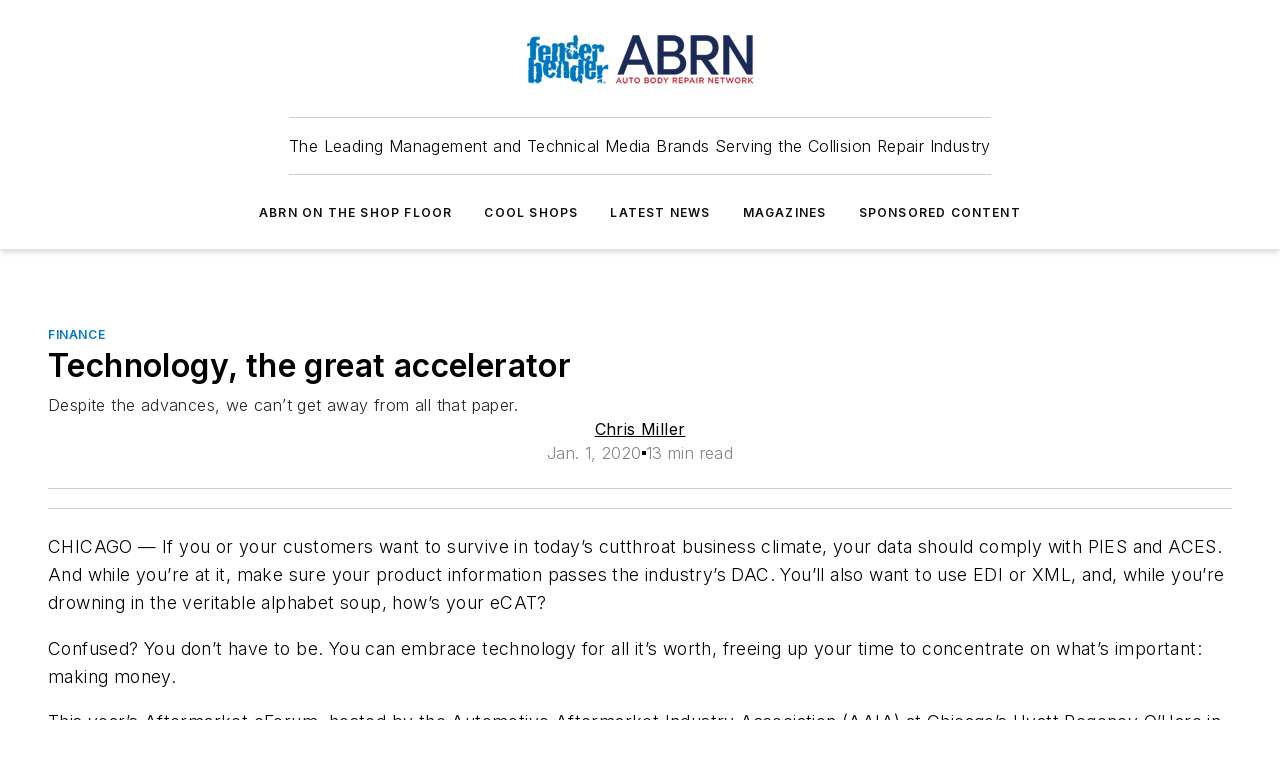

--- FILE ---
content_type: text/html;charset=utf-8
request_url: https://www.fenderbender.com/running-a-shop/finance/article/33033632/technology-the-great-accelerator
body_size: 43122
content:
<!DOCTYPE html><html  lang="en"><head><meta charset="utf-8"><meta name="viewport" content="width=device-width, initial-scale=1, shrink-to-fit=no"><script type="text/javascript" src="/ruxitagentjs_ICA7NVfqrux_10327251022105625.js" data-dtconfig="rid=RID_1366728327|rpid=-355986066|domain=fenderbender.com|reportUrl=/rb_bf25051xng|app=ea7c4b59f27d43eb|cuc=ll64881i|owasp=1|mel=100000|expw=1|featureHash=ICA7NVfqrux|dpvc=1|lastModification=1765214479370|tp=500,50,0|rdnt=1|uxrgce=1|srbbv=2|agentUri=/ruxitagentjs_ICA7NVfqrux_10327251022105625.js"></script><script type="importmap">{"imports":{"#entry":"/_nuxt/86bsFQiP.js"}}</script><title>Technology, the great accelerator | Fender Bender</title><link href="https://fonts.gstatic.com" rel="preconnect"><link href="https://cdn.cookielaw.org" rel="preconnect"><link href="https://scorpia.graphql.aspire-ebm.com" rel="preconnect"><style type="text/css">
            :root {
              --spacing-unit: 6px;
--spacing: 48px;
--color-line: #CDCDCD;
--color-primary-main: #0075c9;
--color-primary-container: #009eff;
--color-on-primary-container: #00406f;
--color-secondary-main: #1D2E59;
--color-secondary-container: #eff1f5;
--color-on-secondary-container: #070c16;
--color-black: #0d0d0d;
--color-white: #ffffff;
--color-grey: #b2c3ce;
--color-light-grey: #e0e0e0;
--primary-font-family: Inter;
--site-max-width: 1300px;
            }
          </style><style>@media (max-width:760px){.mobile-hidden{display:none!important}}.admin-layout a{color:#3867a6}.admin-layout .vs__dropdown-toggle{background:#fff;border:1px solid #9da4b0}.ebm-layout{overflow-anchor:none;width:100%}</style><style>@media (max-width:760px){.mobile-hidden[data-v-45fa8452]{display:none!important}}.admin-layout a[data-v-45fa8452]{color:#3867a6}.admin-layout .vs__dropdown-toggle[data-v-45fa8452]{background:#fff;border:1px solid #9da4b0}.ebm-page[data-v-45fa8452]{display:flex;flex-direction:column;font-family:Arial}.ebm-page .hasToolbar[data-v-45fa8452]{max-width:calc(100% - 49px)}.ebm-page__layout[data-v-45fa8452]{z-index:2}.ebm-page__layout[data-v-45fa8452],.ebm-page__page[data-v-45fa8452]{flex:1;pointer-events:none;position:relative}.ebm-page__page[data-v-45fa8452]{display:flex;flex-direction:column;z-index:1}.ebm-page__main[data-v-45fa8452]{flex:1;margin:auto;width:100%}.ebm-page__content[data-v-45fa8452]{padding:0;pointer-events:all}@media (min-width:600px){.ebm-page__content[data-v-45fa8452]{padding:"0 10px"}}.ebm-page__reskin-background[data-v-45fa8452]{background-position:top;background-repeat:no-repeat;background-size:cover;height:100%;left:0;overflow:hidden;position:fixed;top:0;width:100%;z-index:0}.ebm-page__reskin-ad[data-v-45fa8452]{padding:1.5rem 0;position:relative;text-align:center;z-index:1}.ebm-page__siteskin-ad[data-v-45fa8452]{margin-top:24px;pointer-events:all;position:fixed;transition:all 125ms;z-index:100}.ebm-page__siteskin-ad__left[data-v-45fa8452]{right:50%}@media (max-width:1636px){.ebm-page__siteskin-ad__left[data-v-45fa8452]{display:none}}.ebm-page__siteskin-ad__right[data-v-45fa8452]{left:50%}@media (max-width:1636px){.ebm-page__siteskin-ad__right[data-v-45fa8452]{display:none}}.ebm-page .ebm-page__primary[data-v-45fa8452]{margin-top:0}.ebm-page .page-content-wrapper[data-v-45fa8452]{margin:auto;width:100%}.ebm-page .load-more[data-v-45fa8452]{padding:10px 0;pointer-events:all;text-align:center;width:100%}.ebm-page .load-more[data-v-45fa8452]>*{margin:auto;padding:0 5px}.ebm-page .load-more .label[data-v-45fa8452]{display:flex;flex-direction:row}.ebm-page .load-more .label[data-v-45fa8452]>*{margin:0 5px}.ebm-page .footer[data-v-45fa8452]{position:relative}.ebm-page .ebm-page__primary[data-v-45fa8452]{margin-top:calc(var(--spacing)/2)}.ebm-page .ebm-page__content[data-v-45fa8452]{display:flex;flex-direction:column;gap:var(--spacing);margin:0!important}.ebm-page .ebm-page__content[data-v-45fa8452]>*{position:relative}.ebm-page .ebm-page__content[data-v-45fa8452]>:after{background-color:var(--color-line);bottom:auto;bottom:calc(var(--spacing)*-.5*1);content:"";height:1px;left:0;position:absolute;right:0}.ebm-page .ebm-page__content[data-v-45fa8452]>:last-child:after{display:none}.ebm-page .page-content-wrapper[data-v-45fa8452]{display:flex;flex-direction:column;gap:var(--spacing);max-width:var(--site-max-width);padding:0 calc(var(--spacing)/2)}@media (min-width:800px){.ebm-page .page-content-wrapper[data-v-45fa8452]{padding:0 var(--spacing)}}.ebm-page .page-content-wrapper[data-v-45fa8452]>*{position:relative}.ebm-page .page-content-wrapper[data-v-45fa8452]>:after{background-color:var(--color-line);bottom:auto;bottom:calc(var(--spacing)*-.5*1);content:"";height:1px;left:0;position:absolute;right:0}.ebm-page .page-content-wrapper[data-v-45fa8452]>:last-child:after{display:none}.ebm-page .load-more[data-v-45fa8452]{padding:0}.ebm-page .secondary-pages .page-content-wrapper[data-v-45fa8452],.ebm-page.full-width .page-content-wrapper[data-v-45fa8452]{max-width:100%!important;padding:0!important}.ebm-page .secondary-pages .ebm-page__primary[data-v-45fa8452],.ebm-page.full-width .ebm-page__primary[data-v-45fa8452]{margin-top:0!important}@media print{.ebm-page__page[data-v-45fa8452]{display:block}}</style><style>@media (max-width:760px){.mobile-hidden[data-v-06639cce]{display:none!important}}.admin-layout a[data-v-06639cce]{color:#3867a6}.admin-layout .vs__dropdown-toggle[data-v-06639cce]{background:#fff;border:1px solid #9da4b0}#header-leaderboard-ad[data-v-06639cce]{align-items:center;display:flex;justify-content:center;padding:1rem}</style><style>html{scroll-padding-top:calc(var(--header-height) + 16px)}</style><style>@media (max-width:760px){.mobile-hidden[data-v-b96d99b2]{display:none!important}}.admin-layout a[data-v-b96d99b2]{color:#3867a6}.admin-layout .vs__dropdown-toggle[data-v-b96d99b2]{background:#fff;border:1px solid #9da4b0}header[data-v-b96d99b2]{bottom:0;margin:auto;position:sticky;top:0;transition:top .5s cubic-bezier(.645,.045,.355,1);z-index:50}header .reskin-ad[data-v-b96d99b2]{padding:1.5rem 0;text-align:center}.navbar[data-v-b96d99b2]{background-color:#fff;box-shadow:0 3px 6px #00000029;left:0;opacity:1;padding-bottom:2rem;padding-top:2rem;right:0}.navbar .content[data-v-b96d99b2]{margin:auto;max-width:var(--site-max-width);padding:0 calc(var(--spacing)/2)}@media (min-width:800px){.navbar .content[data-v-b96d99b2]{padding:0 var(--spacing)}}.top-navbar[data-v-b96d99b2]{align-items:center;display:flex;justify-content:space-between}@media (max-width:900px){.logo[data-v-b96d99b2]{flex-grow:1}.logo img[data-v-b96d99b2]{max-width:180px}}@media (max-width:450px){.logo img[data-v-b96d99b2]{max-width:140px}}@media (max-width:370px){.logo img[data-v-b96d99b2]{max-width:120px}}@media (max-width:350px){.logo img[data-v-b96d99b2]{max-width:100px}}.bottom-navbar[data-v-b96d99b2]{max-height:100px;overflow:visible;transition:all .15s cubic-bezier(.86,0,.07,1)}.bottom-navbar.hidden[data-v-b96d99b2]{max-height:0;overflow:hidden;transform:scale(0)}.actions[data-v-b96d99b2]{align-items:center;-moz-column-gap:.5rem;column-gap:.5rem;display:flex;flex-basis:0;flex-grow:1}@media (max-width:900px){.actions[data-v-b96d99b2]{flex-basis:auto;flex-grow:0}}.actions.left[data-v-b96d99b2]{justify-content:left}.actions.right[data-v-b96d99b2]{-moz-column-gap:0;column-gap:0;justify-content:right}.actions .login-container[data-v-b96d99b2]{display:flex;gap:16px}@media (max-width:900px){.actions .login-container[data-v-b96d99b2]{gap:8px}}@media (max-width:450px){.actions .login-container[data-v-b96d99b2]{gap:4px}}@media (max-width:900px){.search-icon[data-v-b96d99b2]{display:none}}.cta[data-v-b96d99b2]{border-bottom:1px solid var(--color-line);border-top:1px solid var(--color-line);margin:1.5rem auto auto;width:-moz-fit-content;width:fit-content}@media (max-width:900px){.cta[data-v-b96d99b2]{display:none}}.sub-menu[data-v-b96d99b2]{align-items:center;display:flex;justify-content:center;list-style:none;margin-top:1.5rem;padding:0;white-space:nowrap}@media (max-width:1000px){.sub-menu[data-v-b96d99b2]{display:none}}.sub-menu-item[data-v-b96d99b2]{margin-left:1rem;margin-right:1rem}.menu-item[data-v-b96d99b2],.sub-menu-link[data-v-b96d99b2]{color:var(--color-black);font-size:.75rem;font-weight:600;letter-spacing:.1em;text-transform:uppercase}.popover-menu[data-v-b96d99b2]{align-items:flex-start;background-color:#fff;box-shadow:0 3px 6px #00000029;display:flex;flex-direction:column;justify-content:left;padding:1.5rem;text-align:left;width:200px}.popover-menu .menu-item[data-v-b96d99b2]{align-items:center;display:flex;margin-bottom:1rem}.popover-menu .menu-item .icon[data-v-b96d99b2]{margin-right:1rem}</style><style>@media (max-width:760px){.mobile-hidden{display:none!important}}.admin-layout a{color:#3867a6}.admin-layout .vs__dropdown-toggle{background:#fff;border:1px solid #9da4b0}.ebm-icon{cursor:pointer}.ebm-icon .tooltip-wrapper{display:block}.ebm-icon.disabled{cursor:not-allowed}.ebm-icon.arrowUp{margin-top:3px}.ebm-icon.arrowDown{margin-top:-5px;transform:rotate(180deg)}.ebm-icon.loading{animation-duration:2s;animation-iteration-count:infinite;animation-name:spin;animation-timing-function:linear}.ebm-icon.label{align-items:center;display:flex;flex-direction:column;font-size:.8em;justify-content:center;padding:0 5px}@keyframes spin{0%{transform:rotate(0)}to{transform:rotate(1turn)}}.ebm-icon .icon,.ebm-icon svg{display:block}</style><style>@media (max-width:760px){.mobile-hidden{display:none!important}}.admin-layout a{color:#3867a6}.admin-layout .vs__dropdown-toggle{background:#fff;border:1px solid #9da4b0}.ebm-mega-menu{background-color:var(--color-black);color:#fff;container-type:inline-size;display:none;height:100%;left:0;opacity:0;overflow:auto;position:fixed;text-align:center;top:0;transition-behavior:allow-discrete;transition-duration:.3s;transition-property:overlay display opacity;width:100%}.ebm-mega-menu.cms-user-logged-in{left:49px;width:calc(100% - 49px)}.ebm-mega-menu.open{display:block;opacity:1}@starting-style{.ebm-mega-menu.open{opacity:0}}@container (max-width: 750px){.ebm-mega-menu .mega-menu-header{display:flex}}.ebm-mega-menu .mega-menu-header .icon{margin-left:30px;margin-top:40px;width:24px}.ebm-mega-menu .mega-menu-header .logo{height:35px;max-width:100%}@container (min-width: 750px){.ebm-mega-menu .mega-menu-header .logo{height:50px;margin-bottom:30px}}@container (max-width: 750px){.ebm-mega-menu .mega-menu-header .logo{margin-top:20px}.ebm-mega-menu .mega-menu-header .logo img{height:auto;margin-left:5px;max-width:140px}}.ebm-mega-menu .mega-menu-container{margin:auto}@container (min-width: 750px){.ebm-mega-menu .mega-menu-container{max-width:850px;width:100%}}.ebm-mega-menu .mega-menu-container .search-field{padding-bottom:50px}@container (max-width: 900px){.ebm-mega-menu .mega-menu-container .search-field{margin-left:calc(var(--spacing)/2);margin-right:calc(var(--spacing)/2)}}.ebm-mega-menu .mega-menu-container .nav-links{display:grid;gap:calc(var(--spacing)/2);grid-template-columns:1fr;position:relative}.ebm-mega-menu .mega-menu-container .nav-links:after{background-color:var(--color-line);bottom:auto;bottom:calc(var(--spacing)*-.5*1);content:"";height:1px;left:0;position:absolute;right:0}.ebm-mega-menu .mega-menu-container .nav-links:last-child:after{display:none}@container (max-width: 900px){.ebm-mega-menu .mega-menu-container .nav-links{margin-left:calc(var(--spacing)/2);margin-right:calc(var(--spacing)/2)}}@container (min-width: 750px){.ebm-mega-menu .mega-menu-container .nav-links{gap:calc(var(--spacing)*2);grid-template-columns:1fr 1fr 1fr;padding-bottom:var(--spacing)}}.ebm-mega-menu .mega-menu-container .nav-links .section{display:flex;flex-direction:column;font-weight:400;list-style:none;text-align:center}@container (max-width: 750px){.ebm-mega-menu .mega-menu-container .nav-links .section{gap:5px;padding-top:30px;position:relative}.ebm-mega-menu .mega-menu-container .nav-links .section:after{background-color:var(--color-line);bottom:auto;bottom:calc(var(--spacing)*-.5*1);content:"";height:1px;left:0;position:absolute;right:0}.ebm-mega-menu .mega-menu-container .nav-links .section:last-child:after{display:none}.ebm-mega-menu .mega-menu-container .nav-links .section:first-child{padding-top:15px}}@container (min-width: 750px){.ebm-mega-menu .mega-menu-container .nav-links .section{border-bottom:none;font-size:1.25rem;gap:16px;position:relative;text-align:left}.ebm-mega-menu .mega-menu-container .nav-links .section:after{background-color:var(--color-line);bottom:0;content:"";height:100%;left:auto;position:absolute;right:calc(var(--spacing)*-.5*2);top:0;width:1px}.ebm-mega-menu .mega-menu-container .nav-links .section:last-child:after{display:none}}.ebm-mega-menu .mega-menu-container .nav-links .section a{color:#fff}.ebm-mega-menu .mega-menu-container .nav-links .section .title{font-size:.75rem;font-weight:400;text-transform:uppercase}.ebm-mega-menu .mega-menu-container .affiliate-links{display:flex;justify-content:center;margin-top:var(--spacing);padding:calc(var(--spacing)*.5);position:relative}.ebm-mega-menu .mega-menu-container .affiliate-links:after{background-color:var(--color-line);bottom:auto;bottom:calc(var(--spacing)*-.5*1);content:"";height:1px;left:0;position:absolute;right:0}.ebm-mega-menu .mega-menu-container .affiliate-links:last-child:after{display:none}.ebm-mega-menu .mega-menu-container .affiliate-links .ebm-affiliated-brands-direction{flex-direction:column;gap:calc(var(--spacing)*.5)}.ebm-mega-menu .mega-menu-container .social-links{align-items:center;display:flex;flex-direction:column;font-size:.75rem;justify-content:center;margin-top:var(--spacing);padding:calc(var(--spacing)*.5);text-transform:uppercase}.ebm-mega-menu .mega-menu-container .social-links .socials{gap:16px;margin:16px 16px 24px}</style><style>@media (max-width:760px){.mobile-hidden{display:none!important}}.admin-layout a{color:#3867a6}.admin-layout .vs__dropdown-toggle{background:#fff;border:1px solid #9da4b0}.ebm-search-field{container-type:inline-size;position:relative}.ebm-search-field .input{padding:10px 0;position:relative;width:100%}.ebm-search-field .input .icon{bottom:0;height:24px;margin:auto;position:absolute;right:.5rem;top:0}.ebm-search-field .input .clear-icon{bottom:0;height:24px;margin:auto;position:absolute;right:2.5rem;top:0}.ebm-search-field .input input{background-color:var(--c4e26338);border:1px solid var(--7798abdd);border-radius:5px;color:var(--0c12ecfc);font-size:1em;padding:1rem 8px 1rem 20px;width:100%}.ebm-search-field .sponsor-container{align-items:center;display:flex;font-size:.5rem;gap:5px;height:24px;margin:auto;position:absolute;right:10%;top:20%}@container (max-width: 750px){.ebm-search-field .sponsor-container{justify-content:flex-end;padding:10px 15px 0 0;position:static}}.ebm-search-field input[type=search]::-webkit-search-cancel-button,.ebm-search-field input[type=search]::-webkit-search-decoration{-webkit-appearance:none;appearance:none}</style><style>@media (max-width:760px){.mobile-hidden[data-v-3823c912]{display:none!important}}.admin-layout a[data-v-3823c912]{color:#3867a6}.admin-layout .vs__dropdown-toggle[data-v-3823c912]{background:#fff;border:1px solid #9da4b0}.ebm-affiliated-brands[data-v-3823c912]{display:flex;flex-direction:row;font-size:.75rem}.ebm-affiliated-brands__label[data-v-3823c912]{display:block;padding:0 calc(var(--spacing)/2)}.ebm-affiliated-brands__links[data-v-3823c912]{display:flex;flex-direction:row;flex-wrap:wrap;justify-content:center}.ebm-affiliated-brands__links>div[data-v-3823c912]{padding:0 calc(var(--spacing)/4)}.ebm-affiliated-brands__links>div a[data-v-3823c912]{color:var(--link-color);font-weight:600}</style><style>@media (max-width:760px){.mobile-hidden[data-v-62be4297]{display:none!important}}.admin-layout a[data-v-62be4297]{color:#3867a6}.admin-layout .vs__dropdown-toggle[data-v-62be4297]{background:#fff;border:1px solid #9da4b0}.ebm-socials[data-v-62be4297]{display:flex;flex-wrap:wrap}.ebm-socials__icon[data-v-62be4297]{cursor:pointer;margin-right:7px;text-decoration:none}.ebm-socials .text[data-v-62be4297]{height:0;overflow:hidden;text-indent:-9999px}</style><style>@media (max-width:760px){.mobile-hidden{display:none!important}}.admin-layout a{color:#3867a6}.admin-layout .vs__dropdown-toggle{background:#fff;border:1px solid #9da4b0}.ebm-ad-target__outer{display:flex;height:auto;justify-content:center;max-width:100%;width:100%}.ebm-ad-target__inner{align-items:center;display:flex}.ebm-ad-target img{max-width:100%}.ebm-ad-target iframe{box-shadow:0 .125rem .25rem #00000013}</style><style>@media (max-width:760px){.mobile-hidden[data-v-4c12f864]{display:none!important}}.admin-layout a[data-v-4c12f864]{color:#3867a6}.admin-layout .vs__dropdown-toggle[data-v-4c12f864]{background:#fff;border:1px solid #9da4b0}#sticky-bottom-ad[data-v-4c12f864]{align-items:center;background:#000000bf;display:flex;justify-content:center;left:0;padding:8px;position:fixed;right:0;z-index:999}#sticky-bottom-ad .close-button[data-v-4c12f864]{background:none;border:0;color:#fff;cursor:pointer;font-weight:900;margin:8px;position:absolute;right:0;top:0}.slide-up-enter[data-v-4c12f864],.slide-up-leave-to[data-v-4c12f864]{opacity:0;transform:translateY(200px)}.slide-up-enter-active[data-v-4c12f864]{transition:all .25s ease-out}.slide-up-leave-active[data-v-4c12f864]{transition:all .25s ease-in}</style><style>@media (max-width:760px){.mobile-hidden[data-v-0622f0e1]{display:none!important}}.admin-layout a[data-v-0622f0e1]{color:#3867a6}.admin-layout .vs__dropdown-toggle[data-v-0622f0e1]{background:#fff;border:1px solid #9da4b0}.grid[data-v-0622f0e1]{container-type:inline-size;margin:auto}.grid .grid-row[data-v-0622f0e1]{position:relative}.grid .grid-row[data-v-0622f0e1]:after{background-color:var(--color-line);bottom:auto;bottom:calc(var(--spacing)*-.5*1);content:"";height:1px;left:0;position:absolute;right:0}.grid .grid-row.hide-bottom-border[data-v-0622f0e1]:after,.grid .grid-row[data-v-0622f0e1]:last-child:after{display:none}@container (width >= 750px){.grid .grid-row.mobile-only[data-v-0622f0e1]{display:none}}@container (width < 750px){.grid .grid-row.exclude-mobile[data-v-0622f0e1]{display:none}}</style><style>@media (max-width:760px){.mobile-hidden[data-v-840eddae]{display:none!important}}.admin-layout a[data-v-840eddae]{color:#3867a6}.admin-layout .vs__dropdown-toggle[data-v-840eddae]{background:#fff;border:1px solid #9da4b0}.web-row[data-v-840eddae]{container-type:inline-size}.web-row .row[data-v-840eddae]{--col-size:calc(50% - var(--spacing)*1/2);display:grid;padding-bottom:0ver;padding-top:0;width:100%}@media (min-width:750px){.web-row .row[data-v-840eddae]{padding-left:0;padding-right:0}}@media (min-width:500px){.web-row .row.restricted[data-v-840eddae]{margin:auto;max-width:66%}}.web-row .row .column-wrapper[data-v-840eddae]{display:flex;order:0;width:100%}.web-row .row.largest_first.layout1_2 .column-wrapper[data-v-840eddae]:nth-child(2),.web-row .row.largest_first.layout1_2_1 .column-wrapper[data-v-840eddae]:nth-child(2),.web-row .row.largest_first.layout1_3 .column-wrapper[data-v-840eddae]:nth-child(2){order:-1}@container (min-width: 750px){.web-row .row.layout1_1[data-v-840eddae]{display:grid;grid-template-columns:minmax(0,1fr) minmax(0,1fr)}.web-row .row.layout1_1 .column-wrapper[data-v-840eddae]{position:relative}.web-row .row.layout1_1 .column-wrapper[data-v-840eddae]:after{background-color:var(--color-line);bottom:0;content:"";height:100%;left:auto;position:absolute;right:calc(var(--spacing)*-.5*1);top:0;width:1px}.web-row .row.layout1_1 .column-wrapper[data-v-840eddae]:last-child:after{display:none}.web-row .row.layout1_2[data-v-840eddae]{display:grid;grid-template-columns:minmax(0,var(--col-size)) minmax(0,var(--col-size))}.web-row .row.layout1_2 .column-wrapper[data-v-840eddae]{position:relative}.web-row .row.layout1_2 .column-wrapper[data-v-840eddae]:after{background-color:var(--color-line);bottom:0;content:"";height:100%;left:auto;position:absolute;right:calc(var(--spacing)*-.5*1);top:0;width:1px}.web-row .row.layout1_2 .column-wrapper[data-v-840eddae]:last-child:after{display:none}.web-row .row.layout1_2 .column-wrapper[data-v-840eddae]:nth-child(2){order:0!important}}@container (min-width: 1050px){.web-row .row.layout1_2[data-v-840eddae]{--col-size:calc(33.33333% - var(--spacing)*2/3);grid-template-columns:var(--col-size) calc(var(--col-size)*2 + var(--spacing))}}@container (min-width: 750px){.web-row .row.layout2_1[data-v-840eddae]{display:grid;grid-template-columns:minmax(0,var(--col-size)) minmax(0,var(--col-size))}.web-row .row.layout2_1 .column-wrapper[data-v-840eddae]{position:relative}.web-row .row.layout2_1 .column-wrapper[data-v-840eddae]:after{background-color:var(--color-line);bottom:0;content:"";height:100%;left:auto;position:absolute;right:calc(var(--spacing)*-.5*1);top:0;width:1px}.web-row .row.layout2_1 .column-wrapper[data-v-840eddae]:last-child:after{display:none}}@container (min-width: 1050px){.web-row .row.layout2_1[data-v-840eddae]{--col-size:calc(33.33333% - var(--spacing)*2/3);grid-template-columns:calc(var(--col-size)*2 + var(--spacing)) var(--col-size)}}@container (min-width: 1100px){.web-row .row.layout1_1_1[data-v-840eddae]{--col-size:calc(33.33333% - var(--spacing)*2/3);display:grid;grid-template-columns:minmax(0,var(--col-size)) minmax(0,var(--col-size)) minmax(0,var(--col-size))}.web-row .row.layout1_1_1 .column-wrapper[data-v-840eddae]{position:relative}.web-row .row.layout1_1_1 .column-wrapper[data-v-840eddae]:after{background-color:var(--color-line);bottom:0;content:"";height:100%;left:auto;position:absolute;right:calc(var(--spacing)*-.5*1);top:0;width:1px}.web-row .row.layout1_1_1 .column-wrapper[data-v-840eddae]:last-child:after{display:none}}</style><style>@media (max-width:760px){.mobile-hidden{display:none!important}}.admin-layout a{color:#3867a6}.admin-layout .vs__dropdown-toggle{background:#fff;border:1px solid #9da4b0}.web-grid-title{align-items:center;container-type:inline-size;font-family:var(--primary-font-family);margin-bottom:calc(var(--spacing)/2);max-width:100%;width:100%}.web-grid-title .title{display:flex;flex:1 0 auto;font-size:1.9rem;font-weight:600;gap:var(--spacing-unit);letter-spacing:-.01em;line-height:40px;max-width:100%;overflow:hidden;text-overflow:ellipsis}.web-grid-title .title .grid-title-image-icon{height:23px;margin-top:8px}.web-grid-title.has-link .title{max-width:calc(100% - 100px)}.web-grid-title .divider{background-color:var(--color-line);height:1px;width:100%}.web-grid-title .view-more{color:var(--color-primary-main);cursor:primary;flex:0 1 auto;font-size:.75rem;font-weight:600;letter-spacing:.05em;line-height:18px;text-transform:uppercase;white-space:nowrap}@container (max-width: 500px){.web-grid-title .view-more{display:none}}.web-grid-title.primary{display:flex;gap:5px}.web-grid-title.primary .topbar,.web-grid-title.secondary .divider,.web-grid-title.secondary .view-more{display:none}.web-grid-title.secondary .topbar{background-color:var(--color-primary-main);height:8px;margin-bottom:calc(var(--spacing)/3);width:80px}</style><style>@media (max-width:760px){.mobile-hidden[data-v-2e2a3563]{display:none!important}}.admin-layout a[data-v-2e2a3563]{color:#3867a6}.admin-layout .vs__dropdown-toggle[data-v-2e2a3563]{background:#fff;border:1px solid #9da4b0}.column[data-v-2e2a3563]{align-items:stretch;display:flex;flex-wrap:wrap;height:100%;position:relative}.column[data-v-2e2a3563],.column .standard-blocks[data-v-2e2a3563],.column .sticky-blocks[data-v-2e2a3563]{width:100%}.column.block-align-center[data-v-2e2a3563]{align-items:center;justify-content:center}.column.block-align-top[data-v-2e2a3563]{align-items:top;flex-direction:column}.column.block-align-sticky[data-v-2e2a3563]{align-items:start;display:block;justify-content:center}.column.block-align-equalize[data-v-2e2a3563]{align-items:stretch}.column .sticky-blocks.has-standard[data-v-2e2a3563]{margin-top:var(--spacing)}.column .block-wrapper[data-v-2e2a3563]{max-width:100%;position:relative}.column .block-wrapper[data-v-2e2a3563]:after{background-color:var(--color-line);bottom:auto;bottom:calc(var(--spacing)*-.5*1);content:"";height:1px;left:0;position:absolute;right:0}.column .block-wrapper.hide-bottom-border[data-v-2e2a3563]:after,.column .block-wrapper[data-v-2e2a3563]:last-child:after,.column .standard-blocks:not(.has-sticky) .block-wrapper[data-v-2e2a3563]:last-child:after,.column .sticky-blocks .block-wrapper[data-v-2e2a3563]:last-child:after{display:none}@media print{.column[data-v-2e2a3563]{height:auto}}</style><style>@media (max-width:760px){.mobile-hidden[data-v-a4efc542]{display:none!important}}.admin-layout a[data-v-a4efc542]{color:#3867a6}.admin-layout .vs__dropdown-toggle[data-v-a4efc542]{background:#fff;border:1px solid #9da4b0}.block[data-v-a4efc542]{display:flex;flex-direction:column;overflow:visible;width:100%}.block .block-title[data-v-a4efc542]{margin-bottom:calc(var(--spacing)/2)}.block .above-cta[data-v-a4efc542]{height:100%}.block .title[data-v-a4efc542]{font-size:1rem;line-height:1rem;text-transform:uppercase}.block .title a[data-v-a4efc542]{color:inherit;text-decoration:none}.block .title a[data-v-a4efc542]:hover{text-decoration:underline}.block .title template[data-v-a4efc542]{display:inline-block}.block .content[data-v-a4efc542]{display:flex;width:100%}.block .cta[data-v-a4efc542]{align-items:center;display:flex;flex-direction:column;font-size:1rem;gap:calc(var(--spacing)/2);justify-content:space-between}@container (width > 500px){.block .cta[data-v-a4efc542]{flex-direction:row}}</style><style>@media (max-width:760px){.mobile-hidden[data-v-3dec0756]{display:none!important}}.admin-layout a[data-v-3dec0756]{color:#3867a6}.admin-layout .vs__dropdown-toggle[data-v-3dec0756]{background:#fff;border:1px solid #9da4b0}.ebm-button-wrapper[data-v-3dec0756]{display:inline-block}.ebm-button-wrapper .ebm-button[data-v-3dec0756]{border:1px solid;border-radius:.1rem;cursor:pointer;display:block;font-weight:600;outline:none;text-transform:uppercase;width:100%}.ebm-button-wrapper .ebm-button .content[data-v-3dec0756]{align-items:center;display:flex;gap:var(--spacing-unit);justify-content:center}.ebm-button-wrapper .ebm-button .content.icon-right[data-v-3dec0756]{flex-direction:row-reverse}.ebm-button-wrapper .ebm-button[data-v-3dec0756]:focus,.ebm-button-wrapper .ebm-button[data-v-3dec0756]:hover{box-shadow:0 0 .1rem #3e5d8580;filter:contrast(125%)}.ebm-button-wrapper .ebm-button[data-v-3dec0756]:active{box-shadow:0 0 .3rem #1c417280}.ebm-button-wrapper .ebm-button[data-v-3dec0756]:active:after{height:200px;width:200px}.ebm-button-wrapper .ebm-button--small[data-v-3dec0756]{font-size:.75rem;padding:.2rem .4rem}.ebm-button-wrapper .ebm-button--medium[data-v-3dec0756]{font-size:.75rem;padding:.3rem .6rem}.ebm-button-wrapper .ebm-button--large[data-v-3dec0756]{font-size:.75rem;line-height:1.25rem;padding:.5rem 1rem}@media (max-width:450px){.ebm-button-wrapper .ebm-button--large[data-v-3dec0756]{padding:.5rem}}.ebm-button-wrapper .ebm-button--fullWidth[data-v-3dec0756]{font-size:1.15rem;margin:0 auto;padding:.5rem 1rem;width:100%}.ebm-button-wrapper.primary .ebm-button[data-v-3dec0756],.ebm-button-wrapper.solid .ebm-button[data-v-3dec0756]{background-color:var(--button-accent-color);border-color:var(--button-accent-color);color:var(--button-text-color)}.ebm-button-wrapper.primary .ebm-button[data-v-3dec0756]:hover,.ebm-button-wrapper.solid .ebm-button[data-v-3dec0756]:hover{text-decoration:underline}.ebm-button-wrapper.hollow .ebm-button[data-v-3dec0756]{background-color:transparent;background-color:#fff;border:1px solid var(--button-accent-color);color:var(--button-accent-color)}.ebm-button-wrapper.hollow .ebm-button[data-v-3dec0756]:hover{text-decoration:underline}.ebm-button-wrapper.borderless .ebm-button[data-v-3dec0756]{background-color:transparent;border-color:transparent;color:var(--button-accent-color)}.ebm-button-wrapper.borderless .ebm-button[data-v-3dec0756]:hover{background-color:var(--button-accent-color);color:#fff;text-decoration:underline}.ebm-button-wrapper .ebm-button[data-v-3dec0756]{transition:all .15s ease-in-out}</style><style>@media (max-width:760px){.mobile-hidden{display:none!important}}.admin-layout a{color:#3867a6}.admin-layout .vs__dropdown-toggle{background:#fff;border:1px solid #9da4b0}.web-footer-new{display:flex;font-size:1rem;font-weight:400;justify-content:center;padding-bottom:calc(var(--spacing)/2);pointer-events:all;width:100%}.web-footer-new a{color:var(--link-color)}.web-footer-new .container{display:flex;justify-content:center;width:100%}.web-footer-new .container .container-wrapper{display:flex;flex-direction:column;gap:var(--spacing);width:100%}@media (min-width:800px){.web-footer-new .container{flex-direction:row}}.web-footer-new .container .row{position:relative;width:100%}.web-footer-new .container .row:after{background-color:var(--color-line);bottom:auto;bottom:calc(var(--spacing)*-.5*1);content:"";height:1px;left:0;position:absolute;right:0}.web-footer-new .container .row:last-child:after{display:none}.web-footer-new .container .row.full-width{justify-items:center}.web-footer-new .container .column-wrapper{display:grid;gap:var(--spacing);grid-template-columns:1fr}.web-footer-new .container .column-wrapper.full-width{max-width:var(--site-max-width)!important;padding:0 calc(var(--spacing)*1.5);width:100%}.web-footer-new .container .column-wrapper .col{align-items:center;display:flex;flex-direction:column;gap:calc(var(--spacing)/4);justify-content:center;margin:0 auto;max-width:80%;position:relative;text-align:center}.web-footer-new .container .column-wrapper .col:after{background-color:var(--color-line);bottom:auto;bottom:calc(var(--spacing)*-.5*1);content:"";height:1px;left:0;position:absolute;right:0}.web-footer-new .container .column-wrapper .col:last-child:after{display:none}.web-footer-new .container .column-wrapper .col.valign-middle{align-self:center}@media (min-width:800px){.web-footer-new .container .column-wrapper{align-items:start;gap:var(--spacing)}.web-footer-new .container .column-wrapper.cols1_1_1{grid-template-columns:1fr 1fr 1fr}.web-footer-new .container .column-wrapper.cols1_1{grid-template-columns:1fr 1fr}.web-footer-new .container .column-wrapper .col{align-items:start;max-width:100%;position:relative;text-align:left}.web-footer-new .container .column-wrapper .col:after{background-color:var(--color-line);bottom:0;content:"";height:100%;left:auto;position:absolute;right:calc(var(--spacing)*-.5*1);top:0;width:1px}.web-footer-new .container .column-wrapper .col:last-child:after{display:none}}.web-footer-new .corporatelogo{align-self:center;filter:brightness(0);height:auto;margin-right:var(--spacing-unit);width:100px}.web-footer-new .menu-copyright{align-items:center;display:flex;flex-direction:column;gap:calc(var(--spacing)/2)}.web-footer-new .menu-copyright.full-width{max-width:var(--site-max-width);padding:0 calc(var(--spacing)*1.5);width:100%}.web-footer-new .menu-copyright .links{display:flex;font-size:.75rem;gap:calc(var(--spacing)/4);list-style:none;margin:0;padding:0}.web-footer-new .menu-copyright .copyright{display:flex;flex-direction:row;flex-wrap:wrap;font-size:.8em;justify-content:center}@media (min-width:800px){.web-footer-new .menu-copyright{flex-direction:row;justify-content:space-between}}.web-footer-new .blocktitle{color:#000;font-size:1.1rem;font-weight:600;width:100%}.web-footer-new .web-affiliated-brands-direction{flex-direction:column}@media (min-width:800px){.web-footer-new .web-affiliated-brands-direction{flex-direction:row}}</style><style>@media (max-width:760px){.mobile-hidden{display:none!important}}.admin-layout a{color:#3867a6}.admin-layout .vs__dropdown-toggle{background:#fff;border:1px solid #9da4b0}.ebm-web-subscribe-wrapper{display:flex;flex-direction:column;height:100%;overflow:auto}.ebm-web-subscribe-content{height:100%;overflow:auto;padding:calc(var(--spacing)*.5) var(--spacing)}@container (max-width: 750px){.ebm-web-subscribe-content{padding-bottom:100%}}.ebm-web-subscribe-content .web-subscribe-header .web-subscribe-title{align-items:center;display:flex;gap:var(--spacing);justify-content:space-between;line-height:normal}.ebm-web-subscribe-content .web-subscribe-header .web-subscribe-title .close-button{align-items:center;cursor:pointer;display:flex;font-size:.75rem;font-weight:600;text-transform:uppercase}.ebm-web-subscribe-content .web-subscribe-header .web-subscribe-subtext{padding-bottom:var(--spacing)}.ebm-web-subscribe-content .web-subscribe-header .newsletter-items{display:grid;gap:10px;grid-template-columns:1fr 1fr}@container (max-width: 750px){.ebm-web-subscribe-content .web-subscribe-header .newsletter-items{grid-template-columns:1fr}}.ebm-web-subscribe-content .web-subscribe-header .newsletter-items .newsletter-item{border:1px solid var(--color-line);display:flex;flex-direction:row;flex-direction:column;gap:1rem;padding:1rem}.ebm-web-subscribe-content .web-subscribe-header .newsletter-items .newsletter-item .newsletter-title{display:flex;font-size:1.25rem;font-weight:600;justify-content:space-between;letter-spacing:-.01em;line-height:25px}.ebm-web-subscribe-content .web-subscribe-header .newsletter-items .newsletter-item .newsletter-description{font-size:1rem;font-weight:400;letter-spacing:.0125em;line-height:24px}.web-subscribe-footer{background-color:#fff;box-shadow:0 4px 16px #00000040;width:100%}.web-subscribe-footer .subscribe-footer-wrapper{padding:var(--spacing)!important}.web-subscribe-footer .subscribe-footer-wrapper .user-info-container{align-items:center;display:flex;justify-content:space-between;padding-bottom:calc(var(--spacing)*.5)}.web-subscribe-footer .subscribe-footer-wrapper .user-info-container .nl-user-info{align-items:center;display:flex;gap:10px}.web-subscribe-footer .subscribe-footer-wrapper .subscribe-login-container .nl-selected{font-size:1.25rem;font-weight:600;margin-bottom:10px}.web-subscribe-footer .subscribe-footer-wrapper .subscribe-login-container .form-fields-setup{display:flex;gap:calc(var(--spacing)*.125);padding-top:calc(var(--spacing)*.5)}@container (max-width: 1050px){.web-subscribe-footer .subscribe-footer-wrapper .subscribe-login-container .form-fields-setup{display:block}}.web-subscribe-footer .subscribe-footer-wrapper .subscribe-login-container .form-fields-setup .web-form-fields{z-index:100}.web-subscribe-footer .subscribe-footer-wrapper .subscribe-login-container .form-fields-setup .web-form-fields .field-label{font-size:.75rem}.web-subscribe-footer .subscribe-footer-wrapper .subscribe-login-container .form-fields-setup .form{display:flex;gap:calc(var(--spacing)*.125)}@container (max-width: 750px){.web-subscribe-footer .subscribe-footer-wrapper .subscribe-login-container .form-fields-setup .form{flex-direction:column;padding-bottom:calc(var(--spacing)*.5)}}.web-subscribe-footer .subscribe-footer-wrapper .subscribe-login-container .form-fields-setup .form .vs__dropdown-menu{max-height:8rem}@container (max-width: 750px){.web-subscribe-footer .subscribe-footer-wrapper .subscribe-login-container .form-fields-setup .form .vs__dropdown-menu{max-height:4rem}}.web-subscribe-footer .subscribe-footer-wrapper .subscribe-login-container .form-fields-setup .subscribe-button{margin-top:calc(var(--spacing)*.5);width:20%}@container (max-width: 1050px){.web-subscribe-footer .subscribe-footer-wrapper .subscribe-login-container .form-fields-setup .subscribe-button{width:100%}}.web-subscribe-footer .subscribe-footer-wrapper .subscribe-login-container .form-fields-setup .subscribe-button .ebm-button{height:3rem}.web-subscribe-footer .subscribe-footer-wrapper .subscribe-login-container .compliance-field{font-size:.75rem;line-height:18px;z-index:-1}.web-subscribe-footer .subscribe-footer-wrapper a{color:#000;text-decoration:underline}.web-subscribe-footer .subscribe-footer-wrapper .subscribe-consent{font-size:.75rem;letter-spacing:.025em;line-height:18px;padding:5px 0}.web-subscribe-footer .subscribe-footer-wrapper .account-check{padding-top:calc(var(--spacing)*.25)}</style><style>@media (max-width:760px){.mobile-hidden{display:none!important}}.admin-layout a{color:#3867a6}.admin-layout .vs__dropdown-toggle{background:#fff;border:1px solid #9da4b0}.ebm-web-pane{container-type:inline-size;height:100%;pointer-events:all;position:fixed;right:0;top:0;width:100%;z-index:100}.ebm-web-pane.hidden{pointer-events:none}.ebm-web-pane.hidden .web-pane-mask{opacity:0}.ebm-web-pane.hidden .contents{max-width:0}.ebm-web-pane .web-pane-mask{background-color:#000;display:table;height:100%;opacity:.8;padding:16px;transition:all .3s ease;width:100%}.ebm-web-pane .contents{background-color:#fff;bottom:0;max-width:1072px;position:absolute;right:0;top:0;transition:all .3s ease;width:100%}.ebm-web-pane .contents.cms-user-logged-in{width:calc(100% - 49px)}.ebm-web-pane .contents .close-icon{cursor:pointer;display:flex;justify-content:flex-end;margin:10px}</style><style>@media (max-width:760px){.mobile-hidden{display:none!important}}.admin-layout a{color:#3867a6}.admin-layout .vs__dropdown-toggle{background:#fff;border:1px solid #9da4b0}.gam-slot-builder{min-width:300px;width:100%}.gam-slot-builder iframe{max-width:100%;overflow:hidden}</style><style>@media (max-width:760px){.mobile-hidden{display:none!important}}.admin-layout a{color:#3867a6}.admin-layout .vs__dropdown-toggle{background:#fff;border:1px solid #9da4b0}.web-content-title-new{display:flex;flex-direction:column;gap:calc(var(--spacing));width:100%}.web-content-title-new>*{position:relative}.web-content-title-new>:after{background-color:var(--color-line);bottom:auto;bottom:calc(var(--spacing)*-.5*1);content:"";height:1px;left:0;position:absolute;right:0}.web-content-title-new>:last-child:after{display:none}.web-content-title-new .above-line{container-type:inline-size;display:flex;flex-direction:column;gap:calc(var(--spacing)/2)}.web-content-title-new .above-line .section-wrapper{display:flex;gap:calc(var(--spacing)/4)}.web-content-title-new .above-line .sponsored-label{color:var(--color-primary-main);font-size:.75rem;font-weight:600;letter-spacing:.05rem;text-transform:uppercase}.web-content-title-new .above-line .section{font-size:.75rem;font-weight:600;letter-spacing:.05em;text-transform:uppercase}.web-content-title-new .above-line .event-info{display:flex;flex-direction:column;font-size:.9rem;gap:calc(var(--spacing)/2)}.web-content-title-new .above-line .event-info .column{display:flex;flex-direction:column;font-size:.9rem;gap:calc(var(--spacing)/4);width:100%}.web-content-title-new .above-line .event-info .column .content{display:flex;gap:calc(var(--spacing)/4)}.web-content-title-new .above-line .event-info .column label{flex:0 0 80px;font-weight:600}.web-content-title-new .above-line .event-info>*{position:relative}.web-content-title-new .above-line .event-info>:after{background-color:var(--color-line);bottom:0;content:"";height:100%;left:auto;position:absolute;right:calc(var(--spacing)*-.5*1);top:0;width:1px}.web-content-title-new .above-line .event-info>:last-child:after{display:none}@container (min-width: 600px){.web-content-title-new .above-line .event-info{align-items:center;flex-direction:row;gap:calc(var(--spacing))}.web-content-title-new .above-line .event-info>*{position:relative}.web-content-title-new .above-line .event-info>:after{background-color:var(--color-line);bottom:0;content:"";height:100%;left:auto;position:absolute;right:calc(var(--spacing)*-.5*1);top:0;width:1px}.web-content-title-new .above-line .event-info>:last-child:after{display:none}.web-content-title-new .above-line .event-info .event-location{display:block}}.web-content-title-new .above-line .title-text{font-size:2rem;line-height:1.2}@container (width > 500px){.web-content-title-new .above-line .title-text{font-size:2.75rem}}.web-content-title-new .above-line .author-row{align-items:center;display:flex;flex-direction:column;gap:calc(var(--spacing)/3);justify-content:center}.web-content-title-new .above-line .author-row .all-authors{display:flex;gap:calc(var(--spacing)/3)}.web-content-title-new .above-line .author-row .date-read-time{align-items:center;display:flex;gap:calc(var(--spacing)/3)}.web-content-title-new .above-line .author-row .dot{align-items:center;grid-area:dot}.web-content-title-new .above-line .author-row .dot:after{background-color:#000;content:"";display:block;height:4px;width:4px}.web-content-title-new .above-line .author-row .dot.first{display:none}.web-content-title-new .above-line .author-row .date{grid-area:date}.web-content-title-new .above-line .author-row .read-time{grid-area:read-time}.web-content-title-new .above-line .author-row .date,.web-content-title-new .above-line .author-row .duration,.web-content-title-new .above-line .author-row .read-time{color:#000;opacity:.5}@container (width > 500px){.web-content-title-new .above-line .author-row{flex-direction:row}.web-content-title-new .above-line .author-row .dot.first{display:block}}@container (width > 700px){.web-content-title-new .above-line .author-row{justify-content:flex-start}}.web-content-title-new .above-line .teaser-text{color:#222;font-size:16px;padding-top:8px}@container (width > 500px){.web-content-title-new .above-line .teaser-text{font-size:17px}}@container (width > 700px){.web-content-title-new .above-line .teaser-text{font-size:18px}}@container (width > 1000px){.web-content-title-new .above-line .teaser-text{font-size:19px}}.web-content-title-new .above-line .podcast-series{align-items:center;color:var(--color-primary-main);display:flex;font-size:.85rem;font-weight:500;gap:6px;text-transform:uppercase}.web-content-title-new .above-line.center{margin-left:auto;margin-right:auto}.web-content-title-new .below-line{align-items:center;display:flex;justify-content:space-between;width:100%}.web-content-title-new .below-line .print-favorite{display:flex;gap:calc(var(--spacing)/3);justify-content:flex-end}.web-content-title-new .image-wrapper{flex:1 0 auto;width:100%}.web-content-title-new .comment-count{align-items:center;cursor:pointer;display:flex;padding-left:8px}.web-content-title-new .comment-count .viafoura{align-items:center;background-color:transparent!important;display:flex;font-size:16px;font-weight:inherit;padding-left:4px}.web-content-title-new .event-location p{margin:0}.web-content-title-new .highlights h2{margin-bottom:24px}.web-content-title-new .highlights .text{font-size:18px}.web-content-title-new .highlights .text li{margin-bottom:16px}.web-content-title-new .highlights .text li:last-child{margin-bottom:0}.web-content-title-new .author-contributor,.web-content-title-new .company-link{color:#000;display:flex;flex-wrap:wrap}.web-content-title-new .author-contributor a,.web-content-title-new .company-link a{color:inherit!important;font-size:1rem;text-decoration:underline}.web-content-title-new .author-contributor .author{display:flex}.web-content-title-new.center{text-align:center}.web-content-title-new.center .breadcrumb{display:flex;justify-content:center}.web-content-title-new.center .author-row{justify-content:center}</style><style>@media (max-width:760px){.mobile-hidden[data-v-e69042fe]{display:none!important}}.admin-layout a[data-v-e69042fe]{color:#3867a6}.admin-layout .vs__dropdown-toggle[data-v-e69042fe]{background:#fff;border:1px solid #9da4b0}.ebm-share-list[data-v-e69042fe]{display:flex;gap:calc(var(--spacing)/3);list-style:none;overflow:hidden;padding:0;transition:.3s;width:100%}.ebm-share-list li[data-v-e69042fe]{margin:0;padding:0}.ebm-share-item[data-v-e69042fe]{border-radius:4px;cursor:pointer;margin:2px}</style><style>@media (max-width:760px){.mobile-hidden{display:none!important}}.admin-layout a{color:#3867a6}.admin-layout .vs__dropdown-toggle{background:#fff;border:1px solid #9da4b0}.body-block{flex:"1";max-width:100%;width:100%}.body-block .body-content{display:flex;flex-direction:column;gap:calc(var(--spacing)/2);width:100%}.body-block .gate{background:var(--color-secondary-container);border:1px solid var(--color-line);padding:calc(var(--spacing)/2)}.body-block .below-body{border-top:1px solid var(--color-line)}.body-block .below-body .contributors{display:flex;gap:4px;padding-top:calc(var(--spacing)/4)}.body-block .below-body .contributors .contributor{display:flex}.body-block .below-body .ai-attribution{font-size:14px;padding-top:calc(var(--spacing)/4)}.body-block .podcast-player{background-color:var(--color-secondary-container);border:1px solid var(--color-line);border-radius:4px;margin-left:auto!important;margin-right:auto!important;text-align:center;width:100%}.body-block .podcast-player iframe{border:0;width:100%}.body-block .podcast-player .buttons{display:flex;justify-content:center}</style><style>@media (max-width:760px){.mobile-hidden{display:none!important}}.admin-layout a{color:#3867a6}.admin-layout .vs__dropdown-toggle{background:#fff;border:1px solid #9da4b0}.web-body-blocks{--margin:calc(var(--spacing)/2);display:flex;flex-direction:column;gap:15px;max-width:100%;width:100%}.web-body-blocks a{text-decoration:underline}.web-body-blocks .block{container-type:inline-size;font-family:var(--secondary-font);max-width:100%;width:100%}.web-body-blocks .block a{color:var(--link-color)}.web-body-blocks .block .block-title{margin-bottom:calc(var(--spacing)/2)}.web-body-blocks .text{color:inherit;letter-spacing:inherit;margin:auto;max-width:100%}.web-body-blocks img{max-width:100%}.web-body-blocks .iframe{border:0;margin-left:auto!important;margin-right:auto!important;width:100%}.web-body-blocks .facebook .embed,.web-body-blocks .instagram .embed,.web-body-blocks .twitter .embed{max-width:500px}.web-body-blocks .bc-reco-wrapper{padding:calc(var(--spacing)/2)}.web-body-blocks .bc-reco-wrapper .bc-heading{border-bottom:1px solid var(--color-grey);margin-top:0;padding-bottom:calc(var(--spacing)/2);padding-top:0}.web-body-blocks .embed{margin:auto;width:100%}@container (width > 550px){.web-body-blocks .embed.above,.web-body-blocks .embed.below,.web-body-blocks .embed.center,.web-body-blocks .embed.left,.web-body-blocks .embed.right{max-width:calc(50% - var(--margin))}.web-body-blocks .embed.above.small,.web-body-blocks .embed.below.small,.web-body-blocks .embed.center.small,.web-body-blocks .embed.left.small,.web-body-blocks .embed.right.small{max-width:calc(33% - var(--margin))}.web-body-blocks .embed.above.large,.web-body-blocks .embed.below.large,.web-body-blocks .embed.center.large,.web-body-blocks .embed.left.large,.web-body-blocks .embed.right.large{max-width:calc(66% - var(--margin))}.web-body-blocks .embed.above{margin-bottom:var(--margin)}.web-body-blocks .embed.below{margin-top:var(--margin)}.web-body-blocks .embed.left{float:left;margin-right:var(--margin)}.web-body-blocks .embed.right{float:right;margin-left:var(--margin)}}.web-body-blocks .embed.center{clear:both}.web-body-blocks .embed.native{max-width:auto;width:auto}.web-body-blocks .embed.fullWidth{max-width:100%;width:100%}.web-body-blocks .video{margin-top:15px}</style><style>@media (max-width:760px){.mobile-hidden{display:none!important}}.admin-layout a{color:#3867a6}.admin-layout .vs__dropdown-toggle{background:#fff;border:1px solid #9da4b0}.web-html{letter-spacing:inherit;margin:auto;max-width:100%}.web-html .html p:first-child{margin-top:0}.web-html h1,.web-html h2,.web-html h3,.web-html h4,.web-html h5,.web-html h6{margin:revert}.web-html .embedded-image{max-width:40%;width:100%}.web-html .embedded-image img{width:100%}.web-html .left{margin:0 auto 0 0}.web-html .left-wrap{clear:both;float:left;margin:0 1rem 1rem 0}.web-html .right{margin:0 0 0 auto}.web-html .right-wrap{clear:both;float:right;margin:0 0 1rem 1rem}.web-html pre{background-color:#f5f5f5d9;font-family:Courier New,Courier,monospace;padding:4px 8px}.web-html .preview-overlay{background:linear-gradient(180deg,#fff0,#fff);height:125px;margin-bottom:-25px;margin-top:-125px;position:relative;width:100%}.web-html blockquote{background-color:#f8f9fa;border-left:8px solid #dee2e6;line-height:1.5;overflow:hidden;padding:1.5rem}.web-html .pullquote{color:#7c7b7b;float:right;font-size:1.3em;margin:6px 0 6px 12px;max-width:50%;padding:12px 0 12px 12px;position:relative;width:50%}.web-html p:last-of-type{margin-bottom:0}.web-html a{cursor:pointer}</style><style>@media (max-width:760px){.mobile-hidden{display:none!important}}.admin-layout a{color:#3867a6}.admin-layout .vs__dropdown-toggle{background:#fff;border:1px solid #9da4b0}.ebm-ad__embed{clear:both}.ebm-ad__embed>div{border-bottom:1px solid #e0e0e0!important;border-top:1px solid #e0e0e0!important;display:block!important;height:inherit!important;padding:5px 0;text-align:center;width:inherit!important;z-index:1}.ebm-ad__embed>div:before{color:#aaa;content:"ADVERTISEMENT";display:block;font:400 10px/10px Arial,Helvetica,sans-serif}.ebm-ad__embed img{max-width:100%}.ebm-ad__embed iframe{box-shadow:0 .125rem .25rem #00000013;margin:3px 0 10px}</style><style>@media (max-width:760px){.mobile-hidden{display:none!important}}.admin-layout a{color:#3867a6}.admin-layout .vs__dropdown-toggle{background:#fff;border:1px solid #9da4b0}.ebm-web-content-body-sidebars{background-color:var(--color-secondary-container)}.ebm-web-content-body-sidebars .sidebar{border:1px solid var(--color-line);line-height:1.5;padding:20px}.ebm-web-content-body-sidebars .sidebar p:first-child{margin-top:0}.ebm-web-content-body-sidebars .sidebar p:last-child{margin-bottom:0}.ebm-web-content-body-sidebars .sidebar .above{padding-bottom:10px}.ebm-web-content-body-sidebars .sidebar .below{padding-top:10px}</style><style>@media (max-width:760px){.mobile-hidden[data-v-930241e2]{display:none!important}}.admin-layout a[data-v-930241e2]{color:#3867a6}.admin-layout .vs__dropdown-toggle[data-v-930241e2]{background:#fff;border:1px solid #9da4b0}.about-author-new[data-v-930241e2]{width:100%}.about-author-new .heading[data-v-930241e2]{font-size:1.25rem;padding-bottom:calc(var(--spacing)/2)}.about-author-new .authors[data-v-930241e2]{background-color:var(--color-secondary-container)}</style><style>@media (max-width:760px){.mobile-hidden{display:none!important}}.admin-layout a{color:#3867a6}.admin-layout .vs__dropdown-toggle{background:#fff;border:1px solid #9da4b0}.web-profiles{background-color:var(--color-secondary-container);container-type:inline-size;display:flex;flex-direction:column;gap:var(--spacing);padding:calc(var(--spacing)/2)}.web-profiles .profile-item{display:flex;gap:calc(var(--spacing)/2);position:relative}.web-profiles .profile-item:after{background-color:var(--color-line);bottom:auto;bottom:calc(var(--spacing)*-.5*1);content:"";height:1px;left:0;position:absolute;right:0}.web-profiles .profile-item:last-child:after{display:none}@container (max-width: 400px){.web-profiles .profile-item{flex-wrap:wrap}}.web-profiles .profile-item .left{display:flex;flex-direction:column;gap:calc(var(--spacing)/2)}.web-profiles .profile-item .profile-image{border-radius:60px;flex:0 0 120px;justify-content:center;overflow:hidden;width:120px}.web-profiles .profile-item .profile-content :deep(p:first-child){margin-top:0;padding-top:0}.web-profiles .profile-item .profile-content :deep(p:last-child){margin-bottom:0;padding-bottom:0}.web-profiles .profile-item .profile-content .profile-name{font-size:1.25rem;font-weight:600}.web-profiles .profile-item .profile-content .profile-title{font-size:.75rem;padding-top:calc(var(--spacing-unit)/2);text-transform:uppercase}.web-profiles .profile-item .profile-content .profile-subtitle{font-size:.75rem;padding-top:calc(var(--spacing-unit)/2)}.web-profiles .profile-item .profile-content .profile-email{padding:5px 0}.web-profiles .profile-item .profile-content .profile-bio{padding-top:calc(var(--spacing)/3)}.web-profiles .profile-item .profile-content .profile-bio .text{max-height:75px;max-width:100%;overflow:hidden;text-overflow:ellipsis;transition:1s}@supports (-webkit-line-clamp:2){.web-profiles .profile-item .profile-content .profile-bio .text{display:-webkit-box;white-space:normal;-webkit-line-clamp:2;-webkit-box-orient:vertical}}.web-profiles .profile-item .profile-content .profile-bio.expanded .text{display:inherit;max-height:1000px}@supports (-webkit-line-clamp:2){.web-profiles .profile-item .profile-content .profile-bio.expanded .text{-webkit-line-clamp:none}}.web-profiles .profile-item .profile-content .profile-bio .show-more{color:var(--color-primary-main);cursor:pointer;padding-top:calc(var(--spacing)/3);text-decoration:underline}.web-profiles .profile-item:last-child{margin-bottom:0}</style><style>@media (max-width:760px){.mobile-hidden{display:none!important}}.admin-layout a{color:#3867a6}.admin-layout .vs__dropdown-toggle{background:#fff;border:1px solid #9da4b0}.ebm-web-subscribe{width:100%}.ebm-web-subscribe .web-subscribe-content{align-items:center;display:flex;justify-content:space-between}@container (max-width: 750px){.ebm-web-subscribe .web-subscribe-content{flex-direction:column;text-align:center}}.ebm-web-subscribe .web-subscribe-content .web-subscribe-header{font-size:2rem;font-weight:600;line-height:40px;padding:calc(var(--spacing)*.25);width:80%}@container (max-width: 750px){.ebm-web-subscribe .web-subscribe-content .web-subscribe-header{font-size:1.5rem;padding-top:0}}.ebm-web-subscribe .web-subscribe-content .web-subscribe-header .web-subscribe-subtext{display:flex;font-size:1rem;font-weight:400;padding-top:calc(var(--spacing)*.25)}</style><style>@media (max-width:760px){.mobile-hidden{display:none!important}}.admin-layout a{color:#3867a6}.admin-layout .vs__dropdown-toggle{background:#fff;border:1px solid #9da4b0}.blueconic-recommendations{width:100%}</style><style>@media (max-width:760px){.mobile-hidden{display:none!important}}.admin-layout a{color:#3867a6}.admin-layout .vs__dropdown-toggle{background:#fff;border:1px solid #9da4b0}.blueconic-recommendations{container-type:inline-size}.blueconic-recommendations .featured{border:1px solid var(--color-line);width:100%}.blueconic-recommendations .featured .left,.blueconic-recommendations .featured .right{flex:1 0 50%;padding:calc(var(--spacing)/2)}.blueconic-recommendations .featured .left *,.blueconic-recommendations .featured .right *{color:var(--color-black)}.blueconic-recommendations .featured .left .link:hover,.blueconic-recommendations .featured .right .link:hover{text-decoration:none}.blueconic-recommendations .featured .left{align-items:center;background-color:var(--color-primary-container);display:flex}.blueconic-recommendations .featured .left h2{font-size:1.25rem;font-weight:600}.blueconic-recommendations .featured .right{background-color:var(--color-secondary-container);display:flex;flex-direction:column;gap:calc(var(--spacing)/4)}.blueconic-recommendations .featured .right h2{font-size:1rem}.blueconic-recommendations .featured .right .link{display:flex;font-weight:400;gap:8px}@container (width > 600px){.blueconic-recommendations .featured .left h2{font-size:2rem;line-height:40px}}@container (width > 1000px){.blueconic-recommendations .featured{display:flex}}</style><style>@media (max-width:760px){.mobile-hidden{display:none!important}}.admin-layout a{color:#3867a6}.admin-layout .vs__dropdown-toggle{background:#fff;border:1px solid #9da4b0}.content-list{container-type:inline-size;width:100%}.content-list,.content-list .item-row{align-items:start;display:grid;gap:var(--spacing);grid-template-columns:minmax(0,1fr)}.content-list .item-row{position:relative}.content-list .item-row:after{background-color:var(--color-line);bottom:auto;bottom:calc(var(--spacing)*-.5*1);content:"";height:1px;left:0;position:absolute;right:0}.content-list .item-row:last-child:after{display:none}.content-list .item-row .item{height:100%;position:relative}.content-list .item-row .item:after{background-color:var(--color-line);bottom:auto;bottom:calc(var(--spacing)*-.5*1);content:"";height:1px;left:0;position:absolute;right:0}.content-list .item-row .item:last-child:after{display:none}@container (min-width: 600px){.content-list.multi-col.columns-2 .item-row{grid-template-columns:minmax(0,1fr) minmax(0,1fr)}.content-list.multi-col.columns-2 .item-row .item{position:relative}.content-list.multi-col.columns-2 .item-row .item:after{background-color:var(--color-line);bottom:0;content:"";height:100%;left:auto;position:absolute;right:calc(var(--spacing)*-.5*1);top:0;width:1px}.content-list.multi-col.columns-2 .item-row .item:last-child:after{display:none}}@container (min-width: 750px){.content-list.multi-col.columns-3 .item-row{grid-template-columns:minmax(0,1fr) minmax(0,1fr) minmax(0,1fr)}.content-list.multi-col.columns-3 .item-row .item{position:relative}.content-list.multi-col.columns-3 .item-row .item:after{background-color:var(--color-line);bottom:0;content:"";height:100%;left:auto;position:absolute;right:calc(var(--spacing)*-.5*1);top:0;width:1px}.content-list.multi-col.columns-3 .item-row .item:last-child:after{display:none}}@container (min-width: 900px){.content-list.multi-col.columns-4 .item-row{grid-template-columns:minmax(0,1fr) minmax(0,1fr) minmax(0,1fr) minmax(0,1fr)}.content-list.multi-col.columns-4 .item-row .item{position:relative}.content-list.multi-col.columns-4 .item-row .item:after{background-color:var(--color-line);bottom:0;content:"";height:100%;left:auto;position:absolute;right:calc(var(--spacing)*-.5*1);top:0;width:1px}.content-list.multi-col.columns-4 .item-row .item:last-child:after{display:none}}</style><style>@media (max-width:760px){.mobile-hidden{display:none!important}}.admin-layout a{color:#3867a6}.admin-layout .vs__dropdown-toggle{background:#fff;border:1px solid #9da4b0}.content-item-new{container-type:inline-size;overflow-x:hidden;position:relative;width:100%}.content-item-new .mask{background-color:#00000080;height:100%;left:0;opacity:0;pointer-events:none;position:absolute;top:0;transition:.3s;width:100%;z-index:1}.content-item-new .mask .controls{display:flex;gap:2px;justify-content:flex-end;padding:3px;position:absolute;width:100%}.content-item-new .mask:last-child:after{display:none}.content-item-new.center{text-align:center}.content-item-new.center .section-and-label{justify-content:center}.content-item-new:hover .mask{opacity:1;pointer-events:auto}.content-item-new .image-wrapper{flex:1 0 auto;margin-bottom:calc(var(--spacing)/3);max-width:100%;position:relative}.content-item-new .section-and-label{color:var(--color-primary-main);display:flex;gap:var(--spacing-unit)}.content-item-new .section-and-label .labels,.content-item-new .section-and-label .section-name{color:inherit;display:block;font-family:var(--primary-font-family);font-size:.75rem;font-weight:600;letter-spacing:.05em;line-height:18px;text-decoration:none;text-transform:uppercase}.content-item-new .section-and-label .labels{color:var(--color-grey)}.content-item-new .section-and-label .lock{cursor:unset}.content-item-new.image-left .image-wrapper{margin-right:calc(var(--spacing)/3)}.content-item-new.image-right .image-wrapper{margin-left:calc(var(--spacing)/3)}.content-item-new .text-box{display:flex;flex:1 1 100%;flex-direction:column;gap:calc(var(--spacing)/6)}.content-item-new .text-box .teaser-text{font-family:var(--primary-font-family);font-size:1rem;line-height:24px}@container (min-width: 750px){.content-item-new .text-box{gap:calc(var(--spacing)/3)}}.content-item-new .date-wrapper{display:flex;width:100%}.content-item-new .date{display:flex;flex:1;font-size:.75rem;font-weight:400;gap:10px;letter-spacing:.05em;line-height:150%;opacity:.5}.content-item-new .date.company-link{font-weight:600;opacity:1}.content-item-new .date.right{justify-content:flex-end}.content-item-new .date.upcoming{color:#fff;font-size:.75rem;opacity:1;padding:4px 8px;text-transform:uppercase;white-space:nowrap}.content-item-new .podcast-series{align-items:center;color:var(--color-primary-main);display:flex;font-size:.75rem;font-weight:500;gap:6px;text-transform:uppercase}.content-item-new .byline-group p{margin:0}.content-item-new .title-wrapper{color:inherit!important;text-decoration:none}.content-item-new .title-wrapper:hover{text-decoration:underline}.content-item-new .title-wrapper .title-icon-wrapper{display:flex;gap:8px}.content-item-new .title-wrapper .title-text-wrapper{container-type:inline-size;display:-webkit-box;flex:1;margin:auto;overflow:hidden;text-overflow:ellipsis;-webkit-box-orient:vertical;line-height:normal}.content-item-new .title-wrapper .title-text-wrapper.clamp-headline{-webkit-line-clamp:3}.content-item-new .title-wrapper .title-text-wrapper .lock{float:left;margin:-1px 3px -5px 0}.content-item-new.scale-small .title-wrapper .title-icon-wrapper .icon{height:18px;margin:2px 0}.content-item-new.scale-small .title-wrapper .title-text-wrapper .title-text{font-size:1.25rem}.content-item-new.scale-small.image-left .image-wrapper,.content-item-new.scale-small.image-right .image-wrapper{width:175px}.content-item-new.scale-large .title-wrapper .title-icon-wrapper .icon{height:35px;margin:8px 0}.content-item-new.scale-large .title-wrapper .title-text-wrapper .title-text{font-size:2.75rem}@container (max-width: 500px){.content-item-new.scale-large .title-wrapper .title-text-wrapper .title-text{font-size:2rem}}.content-item-new.scale-large.image-left .image-wrapper,.content-item-new.scale-large.image-right .image-wrapper{width:45%}@container (max-width: 500px){.content-item-new.scale-large.image-left,.content-item-new.scale-large.image-right{display:block!important}.content-item-new.scale-large.image-left .image-wrapper,.content-item-new.scale-large.image-right .image-wrapper{width:100%}}</style><style>@media (max-width:760px){.mobile-hidden{display:none!important}}.admin-layout a{color:#3867a6}.admin-layout .vs__dropdown-toggle{background:#fff;border:1px solid #9da4b0}.web-image{max-width:100%;width:100%}.web-image .ebm-image-wrapper{margin:0;max-width:100%;position:relative;width:100%}.web-image .ebm-image-wrapper .ebm-image{display:block;max-width:100%;width:100%}.web-image .ebm-image-wrapper .ebm-image:not(.native) img{width:100%}.web-image .ebm-image-wrapper .ebm-image img{display:block;height:auto;margin:auto;max-width:100%}.web-image .ebm-image.video-type:after{background-image:url([data-uri]);background-size:contain;content:"";filter:brightness(0) invert(1) drop-shadow(2px 2px 2px rgba(0,0,0,.5));height:50px;left:50%;opacity:.6;position:absolute;top:50%;transform:translate(-50%,-50%);width:50px}.web-image .ebm-icon-wrapper{background-color:#0000004d;border-radius:4px;z-index:3}.web-image .ebm-icon{color:inherit;margin:1px 2px}.web-image .ebm-image-caption{font-size:.85rem;line-height:1.5;margin:auto}.web-image .ebm-image-caption p:first-child{margin-top:0}.web-image .ebm-image-caption p:last-child{margin-bottom:0}</style><style>@media (max-width:760px){.mobile-hidden{display:none!important}}.admin-layout a{color:#3867a6}.admin-layout .vs__dropdown-toggle{background:#fff;border:1px solid #9da4b0}.omeda-injection-block{width:100%}.omeda-injection-block .contents>*{container-type:inline-size;display:flex;flex-direction:column;gap:var(--spacing);gap:calc(var(--spacing)/3);position:relative;text-align:center;width:100%}.omeda-injection-block .contents>:after{background-color:var(--color-line);bottom:auto;bottom:calc(var(--spacing)*-.5*1);content:"";height:1px;left:0;position:absolute;right:0}.omeda-injection-block .contents>:last-child:after{display:none}.omeda-injection-block .contents>* .subheading{color:var(--color-primary-main);font-size:.9rem;text-align:center}.omeda-injection-block .contents>* .heading{font-size:1.5rem;text-align:center}.omeda-injection-block .contents>* img{display:block;height:auto;max-width:100%!important}.omeda-injection-block .contents>* .logo{margin:auto;max-width:60%!important}.omeda-injection-block .contents>* .divider{border-bottom:1px solid var(--color-line)}.omeda-injection-block .contents>* p{margin:0;padding:0}.omeda-injection-block .contents>* .button{align-items:center;background-color:var(--color-primary-main);color:#fff;display:flex;font-size:.75rem;font-weight:500;gap:var(--spacing-unit);justify-content:center;line-height:1.25rem;margin:auto;padding:calc(var(--spacing)/6) calc(var(--spacing)/3)!important;text-align:center;text-decoration:none;width:100%}.omeda-injection-block .contents>* .button:after{content:"";display:inline-block;height:18px;margin-bottom:3px;width:18px;--svg:url("data:image/svg+xml;charset=utf-8,%3Csvg xmlns='http://www.w3.org/2000/svg' viewBox='0 0 24 24'%3E%3Cpath d='M4 11v2h12l-5.5 5.5 1.42 1.42L19.84 12l-7.92-7.92L10.5 5.5 16 11z'/%3E%3C/svg%3E");background-color:currentColor;-webkit-mask-image:var(--svg);mask-image:var(--svg);-webkit-mask-repeat:no-repeat;mask-repeat:no-repeat;-webkit-mask-size:100% 100%;mask-size:100% 100%}@container (width > 350px){.omeda-injection-block .contents .button{max-width:350px}}</style><link rel="stylesheet" href="/_nuxt/entry.UauVuxFk.css" crossorigin><link rel="stylesheet" href="/_nuxt/GamAdBlock.DkGqtxNn.css" crossorigin><link rel="stylesheet" href="/_nuxt/ContentTitleBlock.Dd_m_rF1.css" crossorigin><link rel="stylesheet" href="/_nuxt/WebImage.CpjUaCi4.css" crossorigin><link rel="stylesheet" href="/_nuxt/WebPodcastSeriesSubscribeButtons.CG7XPMDl.css" crossorigin><link rel="stylesheet" href="/_nuxt/WebBodyBlocks.C06ghMXm.css" crossorigin><link rel="stylesheet" href="/_nuxt/WebMarketing.BvMSoKdz.css" crossorigin><link rel="stylesheet" href="/_nuxt/WebContentItemNew.DxtyT0Bm.css" crossorigin><link rel="stylesheet" href="/_nuxt/WebBlueConicRecommendations.DaGbiDEG.css" crossorigin><link rel="stylesheet" href="/_nuxt/AboutAuthorBlock.xq40MTSn.css" crossorigin><style>:where(.i-mdi\:arrow-right){display:inline-block;width:1em;height:1em;background-color:currentColor;-webkit-mask-image:var(--svg);mask-image:var(--svg);-webkit-mask-repeat:no-repeat;mask-repeat:no-repeat;-webkit-mask-size:100% 100%;mask-size:100% 100%;--svg:url("data:image/svg+xml,%3Csvg xmlns='http://www.w3.org/2000/svg' viewBox='0 0 24 24' width='24' height='24'%3E%3Cpath fill='black' d='M4 11v2h12l-5.5 5.5l1.42 1.42L19.84 12l-7.92-7.92L10.5 5.5L16 11z'/%3E%3C/svg%3E")}:where(.i-mdi\:close){display:inline-block;width:1em;height:1em;background-color:currentColor;-webkit-mask-image:var(--svg);mask-image:var(--svg);-webkit-mask-repeat:no-repeat;mask-repeat:no-repeat;-webkit-mask-size:100% 100%;mask-size:100% 100%;--svg:url("data:image/svg+xml,%3Csvg xmlns='http://www.w3.org/2000/svg' viewBox='0 0 24 24' width='24' height='24'%3E%3Cpath fill='black' d='M19 6.41L17.59 5L12 10.59L6.41 5L5 6.41L10.59 12L5 17.59L6.41 19L12 13.41L17.59 19L19 17.59L13.41 12z'/%3E%3C/svg%3E")}:where(.i-mdi\:email-outline){display:inline-block;width:1em;height:1em;background-color:currentColor;-webkit-mask-image:var(--svg);mask-image:var(--svg);-webkit-mask-repeat:no-repeat;mask-repeat:no-repeat;-webkit-mask-size:100% 100%;mask-size:100% 100%;--svg:url("data:image/svg+xml,%3Csvg xmlns='http://www.w3.org/2000/svg' viewBox='0 0 24 24' width='24' height='24'%3E%3Cpath fill='black' d='M22 6c0-1.1-.9-2-2-2H4c-1.1 0-2 .9-2 2v12c0 1.1.9 2 2 2h16c1.1 0 2-.9 2-2zm-2 0l-8 5l-8-5zm0 12H4V8l8 5l8-5z'/%3E%3C/svg%3E")}:where(.i-mdi\:facebook){display:inline-block;width:1em;height:1em;background-color:currentColor;-webkit-mask-image:var(--svg);mask-image:var(--svg);-webkit-mask-repeat:no-repeat;mask-repeat:no-repeat;-webkit-mask-size:100% 100%;mask-size:100% 100%;--svg:url("data:image/svg+xml,%3Csvg xmlns='http://www.w3.org/2000/svg' viewBox='0 0 24 24' width='24' height='24'%3E%3Cpath fill='black' d='M12 2.04c-5.5 0-10 4.49-10 10.02c0 5 3.66 9.15 8.44 9.9v-7H7.9v-2.9h2.54V9.85c0-2.51 1.49-3.89 3.78-3.89c1.09 0 2.23.19 2.23.19v2.47h-1.26c-1.24 0-1.63.77-1.63 1.56v1.88h2.78l-.45 2.9h-2.33v7a10 10 0 0 0 8.44-9.9c0-5.53-4.5-10.02-10-10.02'/%3E%3C/svg%3E")}:where(.i-mdi\:linkedin){display:inline-block;width:1em;height:1em;background-color:currentColor;-webkit-mask-image:var(--svg);mask-image:var(--svg);-webkit-mask-repeat:no-repeat;mask-repeat:no-repeat;-webkit-mask-size:100% 100%;mask-size:100% 100%;--svg:url("data:image/svg+xml,%3Csvg xmlns='http://www.w3.org/2000/svg' viewBox='0 0 24 24' width='24' height='24'%3E%3Cpath fill='black' d='M19 3a2 2 0 0 1 2 2v14a2 2 0 0 1-2 2H5a2 2 0 0 1-2-2V5a2 2 0 0 1 2-2zm-.5 15.5v-5.3a3.26 3.26 0 0 0-3.26-3.26c-.85 0-1.84.52-2.32 1.3v-1.11h-2.79v8.37h2.79v-4.93c0-.77.62-1.4 1.39-1.4a1.4 1.4 0 0 1 1.4 1.4v4.93zM6.88 8.56a1.68 1.68 0 0 0 1.68-1.68c0-.93-.75-1.69-1.68-1.69a1.69 1.69 0 0 0-1.69 1.69c0 .93.76 1.68 1.69 1.68m1.39 9.94v-8.37H5.5v8.37z'/%3E%3C/svg%3E")}:where(.i-mdi\:magnify){display:inline-block;width:1em;height:1em;background-color:currentColor;-webkit-mask-image:var(--svg);mask-image:var(--svg);-webkit-mask-repeat:no-repeat;mask-repeat:no-repeat;-webkit-mask-size:100% 100%;mask-size:100% 100%;--svg:url("data:image/svg+xml,%3Csvg xmlns='http://www.w3.org/2000/svg' viewBox='0 0 24 24' width='24' height='24'%3E%3Cpath fill='black' d='M9.5 3A6.5 6.5 0 0 1 16 9.5c0 1.61-.59 3.09-1.56 4.23l.27.27h.79l5 5l-1.5 1.5l-5-5v-.79l-.27-.27A6.52 6.52 0 0 1 9.5 16A6.5 6.5 0 0 1 3 9.5A6.5 6.5 0 0 1 9.5 3m0 2C7 5 5 7 5 9.5S7 14 9.5 14S14 12 14 9.5S12 5 9.5 5'/%3E%3C/svg%3E")}:where(.i-mdi\:menu){display:inline-block;width:1em;height:1em;background-color:currentColor;-webkit-mask-image:var(--svg);mask-image:var(--svg);-webkit-mask-repeat:no-repeat;mask-repeat:no-repeat;-webkit-mask-size:100% 100%;mask-size:100% 100%;--svg:url("data:image/svg+xml,%3Csvg xmlns='http://www.w3.org/2000/svg' viewBox='0 0 24 24' width='24' height='24'%3E%3Cpath fill='black' d='M3 6h18v2H3zm0 5h18v2H3zm0 5h18v2H3z'/%3E%3C/svg%3E")}:where(.i-mdi\:printer-outline){display:inline-block;width:1em;height:1em;background-color:currentColor;-webkit-mask-image:var(--svg);mask-image:var(--svg);-webkit-mask-repeat:no-repeat;mask-repeat:no-repeat;-webkit-mask-size:100% 100%;mask-size:100% 100%;--svg:url("data:image/svg+xml,%3Csvg xmlns='http://www.w3.org/2000/svg' viewBox='0 0 24 24' width='24' height='24'%3E%3Cpath fill='black' d='M19 8c1.66 0 3 1.34 3 3v6h-4v4H6v-4H2v-6c0-1.66 1.34-3 3-3h1V3h12v5zM8 5v3h8V5zm8 14v-4H8v4zm2-4h2v-4c0-.55-.45-1-1-1H5c-.55 0-1 .45-1 1v4h2v-2h12zm1-3.5c0 .55-.45 1-1 1s-1-.45-1-1s.45-1 1-1s1 .45 1 1'/%3E%3C/svg%3E")}:where(.i-mingcute\:facebook-line){display:inline-block;width:1em;height:1em;background-color:currentColor;-webkit-mask-image:var(--svg);mask-image:var(--svg);-webkit-mask-repeat:no-repeat;mask-repeat:no-repeat;-webkit-mask-size:100% 100%;mask-size:100% 100%;--svg:url("data:image/svg+xml,%3Csvg xmlns='http://www.w3.org/2000/svg' viewBox='0 0 24 24' width='24' height='24'%3E%3Cg fill='none' fill-rule='evenodd'%3E%3Cpath d='m12.593 23.258l-.011.002l-.071.035l-.02.004l-.014-.004l-.071-.035q-.016-.005-.024.005l-.004.01l-.017.428l.005.02l.01.013l.104.074l.015.004l.012-.004l.104-.074l.012-.016l.004-.017l-.017-.427q-.004-.016-.017-.018m.265-.113l-.013.002l-.185.093l-.01.01l-.003.011l.018.43l.005.012l.008.007l.201.093q.019.005.029-.008l.004-.014l-.034-.614q-.005-.018-.02-.022m-.715.002a.02.02 0 0 0-.027.006l-.006.014l-.034.614q.001.018.017.024l.015-.002l.201-.093l.01-.008l.004-.011l.017-.43l-.003-.012l-.01-.01z'/%3E%3Cpath fill='black' d='M4 12a8 8 0 1 1 9 7.938V14h2a1 1 0 1 0 0-2h-2v-2a1 1 0 0 1 1-1h.5a1 1 0 1 0 0-2H14a3 3 0 0 0-3 3v2H9a1 1 0 1 0 0 2h2v5.938A8 8 0 0 1 4 12m8 10c5.523 0 10-4.477 10-10S17.523 2 12 2S2 6.477 2 12s4.477 10 10 10'/%3E%3C/g%3E%3C/svg%3E")}:where(.i-mingcute\:linkedin-line){display:inline-block;width:1em;height:1em;background-color:currentColor;-webkit-mask-image:var(--svg);mask-image:var(--svg);-webkit-mask-repeat:no-repeat;mask-repeat:no-repeat;-webkit-mask-size:100% 100%;mask-size:100% 100%;--svg:url("data:image/svg+xml,%3Csvg xmlns='http://www.w3.org/2000/svg' viewBox='0 0 24 24' width='24' height='24'%3E%3Cg fill='none'%3E%3Cpath d='m12.593 23.258l-.011.002l-.071.035l-.02.004l-.014-.004l-.071-.035q-.016-.005-.024.005l-.004.01l-.017.428l.005.02l.01.013l.104.074l.015.004l.012-.004l.104-.074l.012-.016l.004-.017l-.017-.427q-.004-.016-.017-.018m.265-.113l-.013.002l-.185.093l-.01.01l-.003.011l.018.43l.005.012l.008.007l.201.093q.019.005.029-.008l.004-.014l-.034-.614q-.005-.018-.02-.022m-.715.002a.02.02 0 0 0-.027.006l-.006.014l-.034.614q.001.018.017.024l.015-.002l.201-.093l.01-.008l.004-.011l.017-.43l-.003-.012l-.01-.01z'/%3E%3Cpath fill='black' d='M18 3a3 3 0 0 1 3 3v12a3 3 0 0 1-3 3H6a3 3 0 0 1-3-3V6a3 3 0 0 1 3-3zm0 2H6a1 1 0 0 0-1 1v12a1 1 0 0 0 1 1h12a1 1 0 0 0 1-1V6a1 1 0 0 0-1-1M8 10a1 1 0 0 1 .993.883L9 11v5a1 1 0 0 1-1.993.117L7 16v-5a1 1 0 0 1 1-1m3-1a1 1 0 0 1 .984.821a6 6 0 0 1 .623-.313c.667-.285 1.666-.442 2.568-.159c.473.15.948.43 1.3.907c.315.425.485.942.519 1.523L17 12v4a1 1 0 0 1-1.993.117L15 16v-4c0-.33-.08-.484-.132-.555a.55.55 0 0 0-.293-.188c-.348-.11-.849-.052-1.182.09c-.5.214-.958.55-1.27.861L12 12.34V16a1 1 0 0 1-1.993.117L10 16v-6a1 1 0 0 1 1-1M8 7a1 1 0 1 1 0 2a1 1 0 0 1 0-2'/%3E%3C/g%3E%3C/svg%3E")}:where(.i-mingcute\:reddit-line){display:inline-block;width:1em;height:1em;background-color:currentColor;-webkit-mask-image:var(--svg);mask-image:var(--svg);-webkit-mask-repeat:no-repeat;mask-repeat:no-repeat;-webkit-mask-size:100% 100%;mask-size:100% 100%;--svg:url("data:image/svg+xml,%3Csvg xmlns='http://www.w3.org/2000/svg' viewBox='0 0 24 24' width='24' height='24'%3E%3Cg fill='none'%3E%3Cpath d='m12.593 23.258l-.011.002l-.071.035l-.02.004l-.014-.004l-.071-.035q-.016-.005-.024.005l-.004.01l-.017.428l.005.02l.01.013l.104.074l.015.004l.012-.004l.104-.074l.012-.016l.004-.017l-.017-.427q-.004-.016-.017-.018m.265-.113l-.013.002l-.185.093l-.01.01l-.003.011l.018.43l.005.012l.008.007l.201.093q.019.005.029-.008l.004-.014l-.034-.614q-.005-.018-.02-.022m-.715.002a.02.02 0 0 0-.027.006l-.006.014l-.034.614q.001.018.017.024l.015-.002l.201-.093l.01-.008l.004-.011l.017-.43l-.003-.012l-.01-.01z'/%3E%3Cpath fill='black' d='M12 2c5.523 0 10 4.477 10 10s-4.477 10-10 10S2 17.523 2 12S6.477 2 12 2m0 2a8 8 0 1 0 0 16a8 8 0 0 0 0-16m3 2a1 1 0 1 1-.948 1.32l-1.132-.226l-.276 1.931c1.315.104 2.524.523 3.465 1.18q.288.204.547.44a1.5 1.5 0 0 1 1.34 2.684L18 13.5c0 1.382-.802 2.532-1.891 3.294C15.017 17.56 13.561 18 12 18s-3.017-.441-4.109-1.206C6.801 16.032 6 14.882 6 13.5l.004-.17a1.5 1.5 0 0 1 1.34-2.685q.258-.236.547-.44c1.007-.704 2.323-1.134 3.746-1.197l.368-2.579a.5.5 0 0 1 .593-.42l1.65.33A1 1 0 0 1 15 6m-3 5c-1.2 0-2.245.342-2.962.844C8.318 12.35 8 12.95 8 13.5s.318 1.151 1.038 1.656c.717.502 1.761.844 2.962.844c1.2 0 2.245-.342 2.962-.844C15.682 14.65 16 14.05 16 13.5s-.318-1.151-1.038-1.656C14.245 11.342 13.201 11 12 11m-2 1a1 1 0 1 1 0 2a1 1 0 0 1 0-2m4 0a1 1 0 1 1 0 2a1 1 0 0 1 0-2'/%3E%3C/g%3E%3C/svg%3E")}:where(.i-mingcute\:social-x-line){display:inline-block;width:1em;height:1em;background-color:currentColor;-webkit-mask-image:var(--svg);mask-image:var(--svg);-webkit-mask-repeat:no-repeat;mask-repeat:no-repeat;-webkit-mask-size:100% 100%;mask-size:100% 100%;--svg:url("data:image/svg+xml,%3Csvg xmlns='http://www.w3.org/2000/svg' viewBox='0 0 24 24' width='24' height='24'%3E%3Cg fill='none' fill-rule='evenodd'%3E%3Cpath d='m12.594 23.258l-.012.002l-.071.035l-.02.004l-.014-.004l-.071-.036q-.016-.004-.024.006l-.004.01l-.017.428l.005.02l.01.013l.104.074l.015.004l.012-.004l.104-.074l.012-.016l.004-.017l-.017-.427q-.004-.016-.016-.018m.264-.113l-.014.002l-.184.093l-.01.01l-.003.011l.018.43l.005.012l.008.008l.201.092q.019.005.029-.008l.004-.014l-.034-.614q-.005-.019-.02-.022m-.715.002a.02.02 0 0 0-.027.006l-.006.014l-.034.614q.001.018.017.024l.015-.002l.201-.093l.01-.008l.003-.011l.018-.43l-.003-.012l-.01-.01z'/%3E%3Cpath fill='black' d='M19.753 4.659a1 1 0 0 0-1.506-1.317l-5.11 5.84L8.8 3.4A1 1 0 0 0 8 3H4a1 1 0 0 0-.8 1.6l6.437 8.582l-5.39 6.16a1 1 0 0 0 1.506 1.317l5.11-5.841L15.2 20.6a1 1 0 0 0 .8.4h4a1 1 0 0 0 .8-1.6l-6.437-8.582l5.39-6.16ZM16.5 19L6 5h1.5L18 19z'/%3E%3C/g%3E%3C/svg%3E")}</style><link rel="modulepreload" as="script" crossorigin href="/_nuxt/86bsFQiP.js"><link rel="modulepreload" as="script" crossorigin href="/_nuxt/default-BNvapCl7.mjs"><link rel="modulepreload" as="script" crossorigin href="/_nuxt/ContentPage-BDP664DB.mjs"><link rel="modulepreload" as="script" crossorigin href="/_nuxt/GamAdBlock-CeOXjs4y.mjs"><link rel="modulepreload" as="script" crossorigin href="/_nuxt/ContentTitleBlock-ClLrfYhp.mjs"><link rel="modulepreload" as="script" crossorigin href="/_nuxt/WebShareLink-Du6TPPz5.mjs"><link rel="modulepreload" as="script" crossorigin href="/_nuxt/useShareLink-C1mdFT8N.mjs"><link rel="modulepreload" as="script" crossorigin href="/_nuxt/interval-BzLCLO6P.mjs"><link rel="modulepreload" as="script" crossorigin href="/_nuxt/WebFavoriteContentToggle-elaPMm_9.mjs"><link rel="modulepreload" as="script" crossorigin href="/_nuxt/WebImage-BbIiImQK.mjs"><link rel="modulepreload" as="script" crossorigin href="/_nuxt/ContentBodyBlock-ChLZ76dr.mjs"><link rel="modulepreload" as="script" crossorigin href="/_nuxt/WebPodcastSeriesSubscribeButtons-DUA5C2MI.mjs"><link rel="modulepreload" as="script" crossorigin href="/_nuxt/WebBodyBlocks-BLdAJVwe.mjs"><link rel="modulepreload" as="script" crossorigin href="/_nuxt/WebMarketing-BAzP5sMb.mjs"><link rel="modulepreload" as="script" crossorigin href="/_nuxt/WebHTML-CM0-_R82.mjs"><link rel="modulepreload" as="script" crossorigin href="/_nuxt/index-DcDNaRrb.mjs"><link rel="modulepreload" as="script" crossorigin href="/_nuxt/WebContentListNew-Vjwji0-K.mjs"><link rel="modulepreload" as="script" crossorigin href="/_nuxt/WebContentItemNew-DrqNRj2T.mjs"><link rel="modulepreload" as="script" crossorigin href="/_nuxt/useImageUrl-1XbeiwSF.mjs"><link rel="modulepreload" as="script" crossorigin href="/_nuxt/WebSubscribeNew-BfP_E6BN.mjs"><link rel="modulepreload" as="script" crossorigin href="/_nuxt/WebBlueConicRecommendations-kqcEgNaL.mjs"><link rel="modulepreload" as="script" crossorigin href="/_nuxt/nuxt-link-C5coK83h.mjs"><link rel="modulepreload" as="script" crossorigin href="/_nuxt/WebContentBodySidebars-D57lb0E8.mjs"><link rel="modulepreload" as="script" crossorigin href="/_nuxt/AboutAuthorBlock-CNesOM58.mjs"><link rel="modulepreload" as="script" crossorigin href="/_nuxt/WebProfiles-GczmdXAK.mjs"><link rel="modulepreload" as="script" crossorigin href="/_nuxt/SubscribeBlock-Blins5kx.mjs"><link rel="modulepreload" as="script" crossorigin href="/_nuxt/BlueconicRecommendationsBlock-hye_DTmw.mjs"><link rel="modulepreload" as="script" crossorigin href="/_nuxt/OmedaInjectionBlock-DbK76aeF.mjs"><link rel="preload" as="fetch" fetchpriority="low" crossorigin="anonymous" href="/_nuxt/builds/meta/d6746850-de4b-4554-9c2c-3b966304e8b9.json"><link rel="prefetch" as="script" crossorigin href="/_nuxt/index-CQmUYoUx.mjs"><link rel="prefetch" as="script" crossorigin href="/_nuxt/admin-Dmd3HQ2q.mjs"><link rel="prefetch" as="style" crossorigin href="/_nuxt/AuthorProfileBlock.DYIcii-x.css"><link rel="prefetch" as="script" crossorigin href="/_nuxt/AuthorProfileBlock-Cv_meBqq.mjs"><link rel="prefetch" as="script" crossorigin href="/_nuxt/CallToActionBlock-J519f6i_.mjs"><link rel="prefetch" as="style" crossorigin href="/_nuxt/CarouselBlock.DNWNhDEd.css"><link rel="prefetch" as="style" crossorigin href="/_nuxt/vueperslides.BkI7vhcD.css"><link rel="prefetch" as="script" crossorigin href="/_nuxt/CarouselBlock-C_TOVcQc.mjs"><link rel="prefetch" as="script" crossorigin href="/_nuxt/vueperslides-DLBx6x76.mjs"><link rel="prefetch" as="style" crossorigin href="/_nuxt/CatsoneJobsBlock.DY1ndkLG.css"><link rel="prefetch" as="script" crossorigin href="/_nuxt/CatsoneJobsBlock-MI3MAo_i.mjs"><link rel="prefetch" as="style" crossorigin href="/_nuxt/WebMembershipOverview.COr5HHyk.css"><link rel="prefetch" as="style" crossorigin href="/_nuxt/WebMembershipFeatures.DkCq11qm.css"><link rel="prefetch" as="script" crossorigin href="/_nuxt/ChooseMembershipBlock-CKml8CC7.mjs"><link rel="prefetch" as="script" crossorigin href="/_nuxt/ViewPageEventTrigger-Bqq6dh3s.mjs"><link rel="prefetch" as="script" crossorigin href="/_nuxt/WebMembershipOverview-C_CA4qC8.mjs"><link rel="prefetch" as="script" crossorigin href="/_nuxt/WebMembershipFeatures-DH-wtLRV.mjs"><link rel="prefetch" as="script" crossorigin href="/_nuxt/CommentsBlock-CDVMp1uH.mjs"><link rel="prefetch" as="style" crossorigin href="/_nuxt/CompanyBannerBlock.DDJUYyrB.css"><link rel="prefetch" as="script" crossorigin href="/_nuxt/CompanyBannerBlock-DxA5zoII.mjs"><link rel="prefetch" as="style" crossorigin href="/_nuxt/CompanyKeyContactBlock.COA9Lo_S.css"><link rel="prefetch" as="script" crossorigin href="/_nuxt/CompanyKeyContactBlock-CE6u7mRk.mjs"><link rel="prefetch" as="style" crossorigin href="/_nuxt/CompanyOverviewBlock.DkJ8VvSj.css"><link rel="prefetch" as="script" crossorigin href="/_nuxt/CompanyOverviewBlock-ksJeKghi.mjs"><link rel="prefetch" as="script" crossorigin href="/_nuxt/CompanyVideosBlock-DKO_cDh5.mjs"><link rel="prefetch" as="style" crossorigin href="/_nuxt/ContactUsFormBlock.BVNJE_pH.css"><link rel="prefetch" as="script" crossorigin href="/_nuxt/ContactUsFormBlock-CI2mH-p1.mjs"><link rel="prefetch" as="style" crossorigin href="/_nuxt/WebContactList.BdlvvxbO.css"><link rel="prefetch" as="script" crossorigin href="/_nuxt/ContactsBlock-Cx_onjIN.mjs"><link rel="prefetch" as="script" crossorigin href="/_nuxt/WebContactList-CoLUmHks.mjs"><link rel="prefetch" as="style" crossorigin href="/_nuxt/ContentImageGridBlock.Begg1Ao4.css"><link rel="prefetch" as="script" crossorigin href="/_nuxt/ContentImageGridBlock-CrKrBreG.mjs"><link rel="prefetch" as="script" crossorigin href="/_nuxt/ContentListBlock-DPjsv6D5.mjs"><link rel="prefetch" as="script" crossorigin href="/_nuxt/ContentPrimaryImageBlock-mjeUepeQ.mjs"><link rel="prefetch" as="script" crossorigin href="/_nuxt/WebImageWithGallery-CQCVJVYc.mjs"><link rel="prefetch" as="style" crossorigin href="/_nuxt/WebExpandableTree.D5QdkH_g.css"><link rel="prefetch" as="script" crossorigin href="/_nuxt/ContentSchedulesBlock-D5OAHF53.mjs"><link rel="prefetch" as="script" crossorigin href="/_nuxt/WebExpandableTree-DEWRePXG.mjs"><link rel="prefetch" as="script" crossorigin href="/_nuxt/ContentSidebarsBlock-Nby3NsKn.mjs"><link rel="prefetch" as="script" crossorigin href="/_nuxt/CountdownTimerBlock-BIzxII0t.mjs"><link rel="prefetch" as="script" crossorigin href="/_nuxt/CredsparkBlock-FTjr8T4j.mjs"><link rel="prefetch" as="script" crossorigin href="/_nuxt/DocumentDownloadBlock-opAAGHjf.mjs"><link rel="prefetch" as="style" crossorigin href="/_nuxt/ExternalRssFeedBlock.EK7mifgG.css"><link rel="prefetch" as="script" crossorigin href="/_nuxt/ExternalRssFeedBlock-BDWKDdKC.mjs"><link rel="prefetch" as="script" crossorigin href="/_nuxt/GatingFormBlock-eQJtvI2c.mjs"><link rel="prefetch" as="script" crossorigin href="/_nuxt/GlobalContactsBlock-DWDSpEQI.mjs"><link rel="prefetch" as="style" crossorigin href="/_nuxt/ImageGalleryBlock.jAZNC-et.css"><link rel="prefetch" as="script" crossorigin href="/_nuxt/ImageGalleryBlock-BbpzhME7.mjs"><link rel="prefetch" as="style" crossorigin href="/_nuxt/InquiryFormBlock.pj1PA5aL.css"><link rel="prefetch" as="script" crossorigin href="/_nuxt/InquiryFormBlock-DzOd75US.mjs"><link rel="prefetch" as="style" crossorigin href="/_nuxt/WebPageOverview.DYn9ERm7.css"><link rel="prefetch" as="script" crossorigin href="/_nuxt/IssueOverviewBlock-MNEJXlNL.mjs"><link rel="prefetch" as="script" crossorigin href="/_nuxt/WebPageOverview-Dzc8NTVP.mjs"><link rel="prefetch" as="style" crossorigin href="/_nuxt/JobBoardBlock.ClcdADsl.css"><link rel="prefetch" as="script" crossorigin href="/_nuxt/JobBoardBlock-Dx_UlYXu.mjs"><link rel="prefetch" as="script" crossorigin href="/_nuxt/LeadingCompaniesBlock-B3_GXqGd.mjs"><link rel="prefetch" as="style" crossorigin href="/_nuxt/MagazineIssueBlock.CnxLT21W.css"><link rel="prefetch" as="script" crossorigin href="/_nuxt/MagazineIssueBlock-B2KHpFdB.mjs"><link rel="prefetch" as="script" crossorigin href="/_nuxt/MagazineOverviewBlock-GzcnG472.mjs"><link rel="prefetch" as="script" crossorigin href="/_nuxt/MarketingBlock-C7qSlxmp.mjs"><link rel="prefetch" as="style" crossorigin href="/_nuxt/MarketingPageContentBlock.C4pZg8fZ.css"><link rel="prefetch" as="script" crossorigin href="/_nuxt/MarketingPageContentBlock-_D0Jbzaa.mjs"><link rel="prefetch" as="script" crossorigin href="/_nuxt/MembershipOverviewBlock-B8wEwoUE.mjs"><link rel="prefetch" as="style" crossorigin href="/_nuxt/MembershipSignupBlock.BhU3mJgm.css"><link rel="prefetch" as="script" crossorigin href="/_nuxt/MembershipSignupBlock-1S4e-aVK.mjs"><link rel="prefetch" as="style" crossorigin href="/_nuxt/NewsletterCampaignsBlock.zdDyU_mQ.css"><link rel="prefetch" as="style" crossorigin href="/_nuxt/WebProcessingSpinner.4ZAxKjjU.css"><link rel="prefetch" as="style" crossorigin href="/_nuxt/WebPager.DxEqJwae.css"><link rel="prefetch" as="script" crossorigin href="/_nuxt/NewsletterCampaignsBlock-CwgcdNoT.mjs"><link rel="prefetch" as="script" crossorigin href="/_nuxt/WebProcessingSpinner-DZLVOY48.mjs"><link rel="prefetch" as="script" crossorigin href="/_nuxt/WebPager-jmh4GKd1.mjs"><link rel="prefetch" as="script" crossorigin href="/_nuxt/Pager-CB4_LMaG.mjs"><link rel="prefetch" as="style" crossorigin href="/_nuxt/OmedaGatedPageContentBlock.Ce5JxUAr.css"><link rel="prefetch" as="script" crossorigin href="/_nuxt/OmedaGatedPageContentBlock-DYmqisAH.mjs"><link rel="prefetch" as="script" crossorigin href="/_nuxt/WebCountdownTimer-qyd26J6y.mjs"><link rel="prefetch" as="script" crossorigin href="/_nuxt/WebOmedaDragonform-B5Lv-7LY.mjs"><link rel="prefetch" as="script" crossorigin href="/_nuxt/useOmedaForm-CeWatAyg.mjs"><link rel="prefetch" as="style" crossorigin href="/_nuxt/PodcastOverviewBlock.CjjfHsFy.css"><link rel="prefetch" as="script" crossorigin href="/_nuxt/PodcastOverviewBlock-DjU87Ox4.mjs"><link rel="prefetch" as="script" crossorigin href="/_nuxt/PodcastPlayerBlock-CYwBVXXr.mjs"><link rel="prefetch" as="script" crossorigin href="/_nuxt/PodcastsBlock-DxfYJU6l.mjs"><link rel="prefetch" as="script" crossorigin href="/_nuxt/RelatedContentBlock-C9WMO1lG.mjs"><link rel="prefetch" as="script" crossorigin href="/_nuxt/RichTextBlock-BJIPhicE.mjs"><link rel="prefetch" as="style" crossorigin href="/_nuxt/SearchBlock.-mRV-utm.css"><link rel="prefetch" as="style" crossorigin href="/_nuxt/WebSearchSort.DuyNoXN8.css"><link rel="prefetch" as="style" crossorigin href="/_nuxt/WebViewToggle.Djnh9ivC.css"><link rel="prefetch" as="script" crossorigin href="/_nuxt/SearchBlock-DSerJ8JU.mjs"><link rel="prefetch" as="script" crossorigin href="/_nuxt/WebSearchSort-If9nsB2-.mjs"><link rel="prefetch" as="script" crossorigin href="/_nuxt/WebViewToggle-CYSY-tUq.mjs"><link rel="prefetch" as="script" crossorigin href="/_nuxt/useContentSearch-_o4DHmai.mjs"><link rel="prefetch" as="script" crossorigin href="/_nuxt/index-BLWf41J8.mjs"><link rel="prefetch" as="script" crossorigin href="/_nuxt/useStringUtils-B4L5WUsu.mjs"><link rel="prefetch" as="script" crossorigin href="/_nuxt/SectionOverviewBlock-hxp8DX9R.mjs"><link rel="prefetch" as="style" crossorigin href="/_nuxt/SectionTreeBlock.Bqvtv5bu.css"><link rel="prefetch" as="script" crossorigin href="/_nuxt/SectionTreeBlock-LdiP9rST.mjs"><link rel="prefetch" as="style" crossorigin href="/_nuxt/WebShareLinks.BUd6kldV.css"><link rel="prefetch" as="script" crossorigin href="/_nuxt/ShareLinksBlock-Do0pQQ5R.mjs"><link rel="prefetch" as="script" crossorigin href="/_nuxt/WebShareLinks-DWT578w4.mjs"><link rel="prefetch" as="style" crossorigin href="/_nuxt/SimplemapsUsBlock.CHu8PRzt.css"><link rel="prefetch" as="script" crossorigin href="/_nuxt/SimplemapsUsBlock-CEBQ-0M2.mjs"><link rel="prefetch" as="script" crossorigin href="/_nuxt/SiteSearchBlock-szQPdH7w.mjs"><link rel="prefetch" as="style" crossorigin href="/_nuxt/SiteUserAccountBlock.pvHBun-U.css"><link rel="prefetch" as="style" crossorigin href="/_nuxt/Tabs.CFohcKU3.css"><link rel="prefetch" as="style" crossorigin href="/_nuxt/WebSiteUserRegisteredSites.BAeeRgSk.css"><link rel="prefetch" as="script" crossorigin href="/_nuxt/SiteUserAccountBlock-tS8fP-GQ.mjs"><link rel="prefetch" as="script" crossorigin href="/_nuxt/Tabs-CuA8p8cA.mjs"><link rel="prefetch" as="script" crossorigin href="/_nuxt/WebSiteUserRegisteredSites-8K0XdmGx.mjs"><link rel="prefetch" as="script" crossorigin href="/_nuxt/SiteUserChangeEmailBlock-BzUApTpa.mjs"><link rel="prefetch" as="style" crossorigin href="/_nuxt/SiteUserCompleteRegistrationBlock.DMuSTpur.css"><link rel="prefetch" as="script" crossorigin href="/_nuxt/SiteUserCompleteRegistrationBlock-Be6XDBMS.mjs"><link rel="prefetch" as="style" crossorigin href="/_nuxt/SiteUserLoginBlock.4t_sA-I6.css"><link rel="prefetch" as="script" crossorigin href="/_nuxt/SiteUserLoginBlock-oaDeXWOV.mjs"><link rel="prefetch" as="style" crossorigin href="/_nuxt/SiteUserResetPasswordBlock.BXb4wyFT.css"><link rel="prefetch" as="script" crossorigin href="/_nuxt/SiteUserResetPasswordBlock-Dk88TLAs.mjs"><link rel="prefetch" as="script" crossorigin href="/_nuxt/SocialLinksBlock-BJvNK7mA.mjs"><link rel="prefetch" as="style" crossorigin href="/_nuxt/SourceEsbDataSheetBlock.Cblk8mQf.css"><link rel="prefetch" as="style" crossorigin href="/_nuxt/WebSourceEsbPartDetails.CVlPbiuY.css"><link rel="prefetch" as="style" crossorigin href="/_nuxt/WebSourceEsbDataSheetButton.ChlTCI5i.css"><link rel="prefetch" as="script" crossorigin href="/_nuxt/SourceEsbDataSheetBlock-Cq1NKRla.mjs"><link rel="prefetch" as="script" crossorigin href="/_nuxt/WebSourceEsbPartDetails-CSqw30P3.mjs"><link rel="prefetch" as="script" crossorigin href="/_nuxt/WebSourceEsbDataSheetButton-DKRJQA75.mjs"><link rel="prefetch" as="script" crossorigin href="/_nuxt/SourceEsbPartDetailsBlock-JeRsqfuq.mjs"><link rel="prefetch" as="style" crossorigin href="/_nuxt/WebSourceEsbPartSearch.BoIzzh27.css"><link rel="prefetch" as="script" crossorigin href="/_nuxt/SourceEsbPartSearchBlock-D9IJmgiA.mjs"><link rel="prefetch" as="script" crossorigin href="/_nuxt/WebSourceEsbPartSearch-B7vYAsBk.mjs"><link rel="prefetch" as="script" crossorigin href="/_nuxt/SwiftrevBlock-g4Gsako2.mjs"><link rel="prefetch" as="style" crossorigin href="/_nuxt/ThreeDxSearchBlock.BxyapxFd.css"><link rel="prefetch" as="script" crossorigin href="/_nuxt/ThreeDxSearchBlock-Bg7B7CJt.mjs"><link rel="prefetch" as="script" crossorigin href="/_nuxt/VideoPlayerBlock-fKwHPuGd.mjs"><link rel="prefetch" as="script" crossorigin href="/_nuxt/WebinarLinkBlock-BijrJyIi.mjs"><link rel="prefetch" as="script" crossorigin href="/_nuxt/WebinarsBlock-BL1v9WCl.mjs"><link rel="prefetch" as="script" crossorigin href="/_nuxt/ZmagEmbedBlock-mIcpb6lO.mjs"><link rel="prefetch" as="script" crossorigin href="/_nuxt/WebSiteUserGate-CCekitMS.mjs"><link rel="prefetch" as="script" crossorigin href="/_nuxt/WebFormFieldCheckbox-DAAUCCUS.mjs"><link rel="prefetch" as="script" crossorigin href="/_nuxt/WebFormFieldCore-D5Rkwl9o.mjs"><link rel="prefetch" as="script" crossorigin href="/_nuxt/WebFormFieldCheckboxGroup-22yXNu4Q.mjs"><link rel="prefetch" as="script" crossorigin href="/_nuxt/WebFormFieldCore_String-CRNZZjMS.mjs"><link rel="prefetch" as="script" crossorigin href="/_nuxt/WebFormFieldDate-B-prlYCG.mjs"><link rel="prefetch" as="script" crossorigin href="/_nuxt/WebFormFieldEmail-BntTms7o.mjs"><link rel="prefetch" as="script" crossorigin href="/_nuxt/WebFormFieldLocale-DAUmE_Em.mjs"><link rel="prefetch" as="script" crossorigin href="/_nuxt/WebFormFieldMultiLineText-DgIbvlsq.mjs"><link rel="prefetch" as="script" crossorigin href="/_nuxt/WebFormFieldNumber-DenzLN7z.mjs"><link rel="prefetch" as="script" crossorigin href="/_nuxt/WebFormFieldPassword-O03m2oRg.mjs"><link rel="prefetch" as="script" crossorigin href="/_nuxt/WebFormFieldPhone-XcpvfH5D.mjs"><link rel="prefetch" as="script" crossorigin href="/_nuxt/WebFormFieldRadioGroup-N9U-YRLx.mjs"><link rel="prefetch" as="script" crossorigin href="/_nuxt/WebFormFieldSelect-DuaKOBmR.mjs"><link rel="prefetch" as="script" crossorigin href="/_nuxt/WebFormFieldText-CJvXEs0-.mjs"><meta http-equiv="X-UA-Compatible" content="IE=edge"><meta name="description" property="og:description" item-prop="description" content="Despite the advances, we can’t get away from all that paper."><meta property="og:title" item-prop="name" content="Technology, the great accelerator"><meta name="og:url" content="https://www.fenderbender.com/running-a-shop/finance/article/33033632/technology-the-great-accelerator"><meta name="og:site_name" content="Fender Bender"><meta name="og:locale" content="en"><meta name="twitter:card" content="summary_large_image"><meta name="twitter:title" content="Technology, the great accelerator"><meta name="twitter:description" content="Despite the advances, we can’t get away from all that paper."><meta hid="og-type" name="og:type" content="article"><meta hid="type" name="type" content="article"><meta name="image" property="og:image" item-prop="image" content="https://img.fenderbender.com/files/base/ebm/fenderbender/image/website/logos/1710866073700-fb_abrn_combined_header_111.png?auto=format,compress&fit=fill&fill=solid&fill-color=&w=1200&h=627"><meta name="twitter:image:src" content="https://img.fenderbender.com/files/base/ebm/fenderbender/image/website/logos/1710866073700-fb_abrn_combined_header_111.png?auto=format,compress&fit=fill&fill=solid&fill-color=&w=1200&h=627"><meta name="robots" content="max-image-preview:large"><meta name="contentId" content="33033632"><meta name="pterm" content="finance"><meta name="tag" content="import_abrn_migration_01312024"><meta name="author" content="Chris Miller"><meta name="date-pub" content="2020-01-01"><meta name="article:published_time" content="Jan 1st 2020"><meta name="sterms" content><meta name="autoTags" content="[&quot;Technology&quot;,&quot;PIES&quot;,&quot;ACES&quot;,&quot;DAC&quot;,&quot;EDI&quot;,&quot;XML&quot;,&quot;eCAT&quot;,&quot;Aftermarket eForum&quot;,&quot;Data standards&quot;,&quot;Web standards&quot;,&quot;Electronic cataloging&quot;,&quot;Data warehousing&quot;,&quot;E-commerce&quot;,&quot;Electronic data standards&quot;,&quot;Collaboration&quot;,&quot;Accelerator&quot;,&quot;Supply chain&quot;,&quot;Electronic commerce&quot;,&quot;Search engine optimization&quot;,&quot;E-newsletter&quot;,&quot;Automotive industry&quot;,&quot;Paperless supply chain&quot;,&quot;Online sales&quot;,&quot;Inventory management&quot;,&quot;Data exchange&quot;]"><meta name="industries" content="[&quot;Technology&quot;,&quot;Automotive&quot;,&quot;Software&quot;,&quot;Data Management&quot;,&quot;Electronic Commerce&quot;,&quot;Web Marketing&quot;,&quot;Search Engine Optimization&quot;,&quot;Automotive Parts&quot;,&quot;Electronic Cataloging&quot;,&quot;Data Warehousing&quot;,&quot;Supply Chain Management&quot;,&quot;Electronic Data Interchange&quot;,&quot;Software Development&quot;,&quot;Online Sales&quot;,&quot;Inventory Management&quot;,&quot;E-commerce&quot;,&quot;Automotive Aftermarket&quot;,&quot;Digital Marketing&quot;,&quot;Information Technology&quot;,&quot;Web Development&quot;,&quot;Data Standards&quot;,&quot;Electronic Newsletter&quot;,&quot;Online Marketplace&quot;,&quot;Retail&quot;,&quot;Consulting&quot;]"><meta name="bcCatalog" content="internalEditorial"><meta name="BlueConic" content="{&quot;page_type&quot;:&quot;content&quot;,&quot;canonical_path&quot;:&quot;/running-a-shop/finance/article/33033632/technology-the-great-accelerator&quot;,&quot;content&quot;:{&quot;id&quot;:33033632,&quot;type&quot;:&quot;article&quot;,&quot;name&quot;:&quot;Technology, the great accelerator&quot;,&quot;published&quot;:&quot;2020-01-01T00:00:00.000Z&quot;},&quot;company&quot;:{&quot;id&quot;:&quot;&quot;,&quot;name&quot;:&quot;&quot;},&quot;section&quot;:{&quot;id&quot;:59998,&quot;name&quot;:&quot;Finance&quot;,&quot;alias&quot;:&quot;running-a-shop/finance&quot;,&quot;fullName&quot;:&quot;Running a Shop > Finance&quot;},&quot;section_hierarchy&quot;:[{&quot;id&quot;:59945,&quot;name&quot;:&quot;Running a Shop&quot;,&quot;alias&quot;:&quot;running-a-shop&quot;},{&quot;id&quot;:59998,&quot;name&quot;:&quot;Finance&quot;,&quot;alias&quot;:&quot;running-a-shop/finance&quot;}],&quot;taxonomy&quot;:[{&quot;id&quot;:4096869,&quot;type&quot;:&quot;Bin&quot;,&quot;name&quot;:&quot;import_ABRN_Migration_01312024&quot;,&quot;fullName&quot;:&quot;Bin: import_ABRN_Migration_01312024 (4096869)&quot;}],&quot;authors&quot;:[{&quot;id&quot;:33020316,&quot;name&quot;:&quot;Chris Miller&quot;}]}"><link rel="canonical" href="https://www.fenderbender.com/running-a-shop/finance/article/33033632/technology-the-great-accelerator"><link rel="icon" type="image/x-icon" href="https://img.fenderbender.com/files/base/ebm/fenderbender/image/website/favicon/1673301713329-favicon_14.ico"><link rel="apple-touch-icon" size="180x180" href="https://img.fenderbender.com/files/base/ebm/fenderbender/image/website/favicon/1673301713329-favicon_14.ico?w=180&h=180&fm=png"><link rel="icon" type="image/png" size="32x32" href="https://img.fenderbender.com/files/base/ebm/fenderbender/image/website/favicon/1673301713329-favicon_14.ico?w=32&h=32&fm=png"><link rel="icon" type="image/png" size="16x16" href="https://img.fenderbender.com/files/base/ebm/fenderbender/image/website/favicon/1673301713329-favicon_14.ico?w=16&h=16&fm=png"><script type="application/ld+json" children="{&quot;@context&quot;:&quot;https://schema.org&quot;,&quot;@type&quot;:&quot;NewsArticle&quot;,&quot;mainEntityOfPage&quot;:{&quot;@type&quot;:&quot;WebPage&quot;,&quot;@id&quot;:&quot;https://www.fenderbender.com/running-a-shop/finance/article/33033632/technology-the-great-accelerator&quot;},&quot;headline&quot;:{&quot;dep&quot;:{&quot;version&quot;:0,&quot;sc&quot;:0,&quot;__v_skip&quot;:true},&quot;__v_isRef&quot;:true,&quot;__v_isShallow&quot;:false,&quot;_rawValue&quot;:&quot;Technology, the great accelerator&quot;,&quot;_value&quot;:&quot;Technology, the great accelerator&quot;},&quot;description&quot;:&quot;Despite the advances, we can’t get away from all that paper.&quot;,&quot;datePublished&quot;:&quot;2020-01-01&quot;,&quot;author&quot;:[{&quot;@type&quot;:&quot;Person&quot;,&quot;name&quot;:&quot;Chris Miller&quot;,&quot;url&quot;:&quot;https://www.fenderbender.com/33020316&quot;}],&quot;publisher&quot;:{&quot;@type&quot;:&quot;Organization&quot;,&quot;name&quot;:&quot;Fender Bender&quot;,&quot;logo&quot;:{&quot;@type&quot;:&quot;ImageObject&quot;,&quot;url&quot;:&quot;https://img.fenderbender.com/files/base/ebm/fenderbender/image/website/logos/1710866073700-fb_abrn_combined_header_111.png&quot;,&quot;width&quot;:&quot;&quot;,&quot;height&quot;:55}},&quot;isAccessibleForFree&quot;:&quot;False&quot;,&quot;hasPart&quot;:{&quot;@type&quot;:&quot;WebPageElement&quot;,&quot;isAccessibleForFree&quot;:&quot;False&quot;,&quot;cssSelector&quot;:&quot;.paywall&quot;}}"></script><script type="module" src="/_nuxt/86bsFQiP.js" crossorigin></script></head><body><div id="__nuxt"><div class="ebm-layout"><div class="nuxt-loading-indicator" style="position:fixed;top:0;right:0;left:0;pointer-events:none;width:auto;height:5px;opacity:0;background:#0075c9;background-size:Infinity% auto;transform:scaleX(0%);transform-origin:left;transition:transform 0.1s, height 0.4s, opacity 0.4s;z-index:999999;"></div><!--[--><div class="ebm-content-page"><span></span><div class="ebm-page" style="background-color:white;font-family:Inter;min-height:100vh;" data-v-45fa8452><div style="width:100%;display:flex;flex-direction:row;" data-v-45fa8452><!----><div class="" style="flex:1;" data-v-45fa8452><!----><div type="style" data-v-45fa8452><style>@import url('https://fonts.googleapis.com/css2?family=Inter:wght@100..900&display=swap');
    a { color: var(--color-primary-main); }
    .ebm-page__main h1, .ebm-page__main h2, .ebm-page__main h3, .ebm-page__main h4,
    .ebm-page__main h5, .ebm-page__main h6 {
      font-family: Inter;
    }
    body {
      line-height: 150%;
      letter-spacing: 0.025em;
      font-family: Inter;
    }
    button, .ebm-button-wrapper { font-family: Inter; }
    .label-style {
      text-transform: uppercase;
      color: var(--color-grey);
      font-weight: 600;
      font-size: 0.75rem;
    }
    .caption-style {
      font-size: 0.75rem;
      opacity: .6;
    }
    
      #onetrust-pc-sdk [id*=btn-handler], #onetrust-pc-sdk [class*=btn-handler] { 
        background-color: #0075c9 !important; 
        border-color: #0075c9 !important;
      } 
      #onetrust-policy a, #onetrust-pc-sdk a, #ot-pc-content a {
        color: #0075c9 !important;
      }
      #onetrust-consent-sdk #onetrust-pc-sdk .ot-active-menu {
        border-color: #0075c9 !important; 
      }
      #onetrust-consent-sdk #onetrust-accept-btn-handler,
      #onetrust-banner-sdk #onetrust-reject-all-handler, 
      #onetrust-consent-sdk #onetrust-pc-btn-handler.cookie-setting-link { 
        background-color: #0075c9 !important; 
        border-color: #0075c9 !important; 
      } 
      #onetrust-consent-sdk
      .onetrust-pc-btn-handler {
        color: #0075c9 !important; 
        border-color: #0075c9 !important; 
      }      
    </style></div><!----><!----><!----><!--[--><header style="max-width:100%;" data-v-b96d99b2><nav class="navbar" data-v-b96d99b2><div class="content" data-v-b96d99b2><div class="top-navbar" data-v-b96d99b2><div class="actions left" data-v-b96d99b2><div class="ebm-icon mdi:menu hamburger-icon" style="min-width:30px;min-height:30px;color:#0075c9;" tabindex="0" aria-label="open mega menu" role="button" data-v-b96d99b2><span class="iconify i-mdi:menu icon" aria-hidden="true" style="font-size:30px;color:#0075c9;"></span> </div><a href="/search" aria-label="search" data-v-b96d99b2><div class="ebm-icon mdi:magnify search-icon" style="min-width:30px;min-height:30px;color:#0075c9;" data-v-b96d99b2><span class="iconify i-mdi:magnify icon" aria-hidden="true" style="font-size:30px;color:#0075c9;"></span> </div></a><!----></div><a href="/" class="logo" data-v-b96d99b2><img src="https://img.fenderbender.com/files/base/ebm/fenderbender/image/website/logos/1710866073700-fb_abrn_combined_header_111.png?height=55" alt="header logo Fender Bender" data-v-b96d99b2></a><div class="actions right" data-v-b96d99b2><span data-v-b96d99b2></span></div></div><div class="bottom-navbar" data-v-b96d99b2><div class="cta" data-v-b96d99b2><p>The Leading Management and Technical Media Brands Serving the Collision Repair Industry</p></div><ul class="sub-menu" data-v-b96d99b2><!--[--><li class="sub-menu-item" data-v-b96d99b2><div data-v-b96d99b2><!--[--><a href="/abrn-on-the-shop-floor" class="sub-menu-link" data-v-b96d99b2>ABRN On the Shop Floor</a><!--]--></div></li><li class="sub-menu-item" data-v-b96d99b2><div data-v-b96d99b2><!--[--><a href="/shop-life/cool-shops" class="sub-menu-link" data-v-b96d99b2>Cool Shops</a><!--]--></div></li><li class="sub-menu-item" data-v-b96d99b2><div data-v-b96d99b2><!--[--><a href="/news/latest-news" class="sub-menu-link" data-v-b96d99b2>Latest News</a><!--]--></div></li><li class="sub-menu-item" data-v-b96d99b2><div data-v-b96d99b2><!--[--><a href="/magazine" class="sub-menu-link" data-v-b96d99b2>Magazines</a><!--]--></div></li><li class="sub-menu-item" data-v-b96d99b2><div data-v-b96d99b2><!--[--><a href="/sponsored" class="sub-menu-link" data-v-b96d99b2>Sponsored Content</a><!--]--></div></li><!--]--></ul></div></div><div class="ebm-mega-menu" data-v-b96d99b2><div class="mega-menu-header"><div class="ebm-icon mdi:close icon" style="min-width:24px;min-height:24px;color:white;" tabindex="0"><span class="iconify i-mdi:close icon" aria-hidden="true" style="font-size:24px;color:white;"></span> </div><a href="/" class="logo"><img class="logo" src="https://dev-aspire.imgix.net/files/base/ebm/fenderbender/image/website/logos/1748638685009-fbabrnwhite2.png?auto=format,compress&amp;height=45" alt="undefined mega-logo"></a></div><div class="mega-menu-container"><div class="ebm-search-field search-field" style="--c4e26338:rgba(255, 255, 255, 0.05);--0c12ecfc:#fff;--7798abdd:none;"><div class="input"><input id="web-search-new" value="" type="search" placeholder="Start your search here..."><!----><div class="ebm-icon mdi:magnify icon" style="min-width:24px;min-height:24px;color:#fff;" tabindex="0" aria-label="enter search text" role="button"><span class="iconify i-mdi:magnify icon" aria-hidden="true" style="font-size:24px;color:#fff;"></span> </div></div><!----></div><div class="nav-links"><div class="section"><div class="title"> Sections </div><!--[--><div><div><!--[--><a href="/abrn-on-the-shop-floor" target="_self">ABRN On the Shop Floor</a><!--]--></div></div><div><div><!--[--><a href="/shop-life/cool-shops" target="_self">Cool Shops</a><!--]--></div></div><div><div><!--[--><a href="/news/latest-news" target="_self">Latest News</a><!--]--></div></div><div><div><!--[--><a href="/magazine" target="_self">Magazines</a><!--]--></div></div><div><div><!--[--><a href="/sponsored" target="_self">Sponsored Content</a><!--]--></div></div><div><div><!--[--><a href="/awards" target="_self">Awards</a><!--]--></div></div><div><div><!--[--><a href="/shop-life/columnists" target="_self">Columnists</a><!--]--></div></div><div><div><!--[--><a href="/operations/multi-shop-operations-msos" target="_self">Multi-Shop Operations (MSO)</a><!--]--></div></div><div><div><!--[--><a href="/running-a-shop" target="_self">Running a Shop</a><!--]--></div></div><!--]--></div><div class="section"><div class="title"> Special </div><!--[--><div><div><!--[--><a href="/multimedia" target="_self">Multimedia</a><!--]--></div></div><div><div><!--[--><a href="/newsletters" target="_self">Newsletter Archive</a><!--]--></div></div><div><div><!--[--><a href="http://www.youtube.com/@ABRNmagazine" target="_blank">ABRN YouTube</a><!--]--></div></div><div><div><!--[--><a href="/podcasts" target="_self">Podcasts</a><!--]--></div></div><div><div><!--[--><a href="/webinars" target="_self">Webinars</a><!--]--></div></div><div><div><!--[--><a href="/white-papers" target="_self">White Papers</a><!--]--></div></div><!--]--></div><div class="section"><div class="title"> Contact </div><!--[--><div><div><!--[--><a href="https://vehiclerepair.endeavorb2b.com/fender-bender/" target="_blank">Advertise</a><!--]--></div></div><div><div><!--[--><a href="/contact-us" target="_self">Contact Us</a><!--]--></div></div><div><div><!--[--><a href="https://www.autojobcentral.com/" target="_blank">Jobs</a><!--]--></div></div><div><div><!--[--><a href="https://endeavor.dragonforms.com/loading.do?omedasite=FNBR_new" target="_blank">FenderBender Magazine Subscription</a><!--]--></div></div><div><div><!--[--><a href="https://endeavor.dragonforms.com/loading.do?omedasite=ABRN_new" target="_blank">ABRN Magazine Subscription</a><!--]--></div></div><div><div><!--[--><a href="https://endeavor.dragonforms.com/loading.do?omedasite=FBnewpref" target="_blank">Newsletter Subscription</a><!--]--></div></div><div><div><!--[--><a href="/oemdirectory" target="_self">OEM Wholesale Parts Directory</a><!--]--></div></div><div><div><!--[--><a href="/ultimate-collision-repair-shop" target="_self">Ultimate Collision Repair Shop</a><!--]--></div></div><!--]--></div></div><div class="affiliate-links"><div class="ebm-affiliated-brands ebm-affiliated-brands-direction" data-v-3823c912><div class="ebm-affiliated-brands__label" data-v-3823c912> Affiliated Brands </div><div class="ebm-affiliated-brands__links" data-v-3823c912><!--[--><div data-v-3823c912><div data-v-3823c912><!--[--><a class="ebm-footer__link" href="https://www.fleetmaintenance.com" target="_blank" data-v-3823c912>FLEET MAINTENANCE</a><!--]--></div></div><div data-v-3823c912><div data-v-3823c912><!--[--><a class="ebm-footer__link" href="https://www.ratchetandwrench.com" target="_blank" data-v-3823c912>RATCHET + WRENCH</a><!--]--></div></div><div data-v-3823c912><div data-v-3823c912><!--[--><a class="ebm-footer__link" href="https://www.vehicleservicepros.com" target="_blank" data-v-3823c912>MOTOR AGE</a><!--]--></div></div><div data-v-3823c912><div data-v-3823c912><!--[--><a class="ebm-footer__link" href="https://www.vehicleservicepros.com" target="_blank" data-v-3823c912>PTEN</a><!--]--></div></div><!--]--></div></div></div><div class="social-links"> Follow us on <div class="ebm-socials socials" data-v-62be4297><!--[--><a class="ebm-socials__icon" href="https://www.facebook.com/pages/FenderBender/355853365430" target="_blank" rel="noopener" data-v-62be4297><div class="text" data-v-62be4297>https://www.facebook.com/pages/FenderBender/355853365430</div><div data-v-62be4297><!--[--><div class="ebm-icon mdi:facebook" style="min-width:20px;min-height:20px;color:;" data-v-62be4297><span class="iconify i-mdi:facebook icon" aria-hidden="true" style="font-size:20px;color:;"></span> </div><!--]--></div></a><a class="ebm-socials__icon" href="https://www.linkedin.com/company/696907" target="_blank" rel="noopener" data-v-62be4297><div class="text" data-v-62be4297>https://www.linkedin.com/company/696907</div><div data-v-62be4297><!--[--><div class="ebm-icon mdi:linkedin" style="min-width:20px;min-height:20px;color:;" data-v-62be4297><span class="iconify i-mdi:linkedin icon" aria-hidden="true" style="font-size:20px;color:;"></span> </div><!--]--></div></a><!--]--></div></div></div></div></nav></header><!----><!--]--><!----><div style="position:fixed;" data-v-45fa8452><!--[--><div><div class="ebm-ad-target__outer"><span></span></div></div><div><div class="ebm-ad-target__outer"><span></span></div></div><div><div class="ebm-ad-target__outer"><span></span></div></div><div><div class="ebm-ad-target__outer"><span></span></div></div><div><div class="ebm-ad-target__outer"><span></span></div></div><!--]--></div><!----><div class="ebm-page__layout" data-v-45fa8452><!----><!----><div class="page-content-wrapper" style="background-color:white;" data-v-45fa8452><div class="ebm-page__page" role="main" data-v-45fa8452><div class="ebm-page__main" style="max-width:1300px;" data-v-45fa8452><div class="ebm-page__content-wrapper" data-v-45fa8452><div class="ebm-page__content" style="margin:0;background-color:transparent;" data-v-45fa8452><!----><div class="ebm-page__primary" data-v-45fa8452><div class="grid" style="max-width:1300px;padding-top:0;margin-top:0;" data-v-45fa8452 data-v-0622f0e1><!--[--><div class="web-row grid-row hide-bottom-border always" style="margin-bottom:48px;" data-v-0622f0e1 data-v-840eddae><!----><div class="row-1 row layoutundefined site-width" style="border-top:;background-color:white;color:black;border-radius:0;margin-bottom:0;box-shadow:;gap:var(--spacing);padding:0;" data-v-840eddae><!--[--><div style="padding-top:0;padding-bottom:0;" class="column-wrapper" data-v-840eddae><div style="width:100%;" data-v-840eddae><div class="column-1 column block-align-top" data-v-840eddae data-v-2e2a3563><div class="standard-blocks" style="display:flex;flex:1 0 100%;align-items:stretch;" data-v-2e2a3563><!--[--><div style="margin-bottom:0;padding-top:0;display:flex;flex:1 0 100%;align-items:stretch;" class="block-wrapper 1787-855f-3dc-24c5 hide-bottom-border" data-v-2e2a3563><div class="block-1 block" data-v-2e2a3563 data-v-a4efc542><div class="above-cta" style="background-color:white;border:;padding:0;border-radius:0;box-shadow:;" data-v-a4efc542><!----><div class="content" style="border-radius:0;padding:0px;" data-v-a4efc542><div style="min-height:0;" class="gam-slot-builder" block-id="1787-855f-3dc-24c5" data-v-a4efc542><div class="ebm-ad-target__outer" style="min-height:0;min-width:300px;"><span></span></div></div></div></div><!----></div></div><!--]--></div><!----></div></div></div><!--]--></div></div><div class="web-row grid-row always" style="margin-bottom:0;" data-v-0622f0e1 data-v-840eddae><!----><div class="row-2 row layout2_1 largest_first site-width" style="border-top:;background-color:#ffffff;color:black;border-radius:0;margin-bottom:0;box-shadow:;gap:var(--spacing);padding:0;" data-v-840eddae><!--[--><div style="padding-top:0;padding-bottom:0;" class="column-wrapper" data-v-840eddae><div style="width:100%;" data-v-840eddae><div class="column-1 column block-align-top" data-v-840eddae data-v-2e2a3563><div class="standard-blocks" style="display:block;flex:;align-items:;" data-v-2e2a3563><!--[--><div style="margin-bottom:24px;padding-top:0;display:block;flex:;align-items:;" class="block-wrapper e584-71c9-8f3-5010" data-v-2e2a3563><div class="block-1 block" data-v-2e2a3563 data-v-a4efc542><div class="above-cta" style="background-color:white;border:;padding:0;border-radius:0;box-shadow:;" data-v-a4efc542><!----><div class="content" style="border-radius:0;padding:0px;" data-v-a4efc542><div class="web-content-title-new left" block-id="e584-71c9-8f3-5010" data-v-a4efc542><div class="above-line" role="region"><div class="section-wrapper"><div><!--[--><a href="/running-a-shop/finance" class="section">Finance</a><!--]--></div><!----></div><h1 class="title-text">Technology, the great accelerator</h1><div class="teaser-text">Despite the advances, we can’t get away from all that paper.</div><!----><div class="author-row"><!----><div class="all-authors"><div class="author-contributor"><!--[--><div class="author"><div><!--[--><a href="/33020316">Chris Miller</a><!--]--></div><!----></div><!--]--></div><!----></div><div class="dot first"></div><div class="date-read-time"><div class="date">Jan. 1, 2020</div><div class="dot second"></div><div class="read-time">13 min read </div></div></div></div><div class="below-line"><div><div style="display:none;" class="comment-count"><span></span></div></div><div class="ebm-share-wrapper" role="region" content-id="33033632" data-v-e69042fe><ul class="ebm-share-list" data-v-e69042fe><!--[--><li class="ebm-share-item facebook-icon" data-v-e69042fe><a href="javascript:void(0)" aria-label="facebook" data-v-e69042fe><!--[--><div class="ebm-icon mingcute:facebook-line" style="min-width:20px;min-height:20px;color:#868686;" data-v-e69042fe><span class="iconify i-mingcute:facebook-line icon" aria-hidden="true" style="font-size:20px;color:#868686;"></span> </div><!--]--></a></li><li class="ebm-share-item linkedin-icon" data-v-e69042fe><a href="javascript:void(0)" aria-label="linkedin" data-v-e69042fe><!--[--><div class="ebm-icon mingcute:linkedin-line" style="min-width:20px;min-height:20px;color:#868686;" data-v-e69042fe><span class="iconify i-mingcute:linkedin-line icon" aria-hidden="true" style="font-size:20px;color:#868686;"></span> </div><!--]--></a></li><li class="ebm-share-item twitter-icon" data-v-e69042fe><a href="javascript:void(0)" aria-label="twitter" data-v-e69042fe><!--[--><div class="ebm-icon mingcute:social-x-line" style="min-width:20px;min-height:20px;color:#868686;" data-v-e69042fe><span class="iconify i-mingcute:social-x-line icon" aria-hidden="true" style="font-size:20px;color:#868686;"></span> </div><!--]--></a></li><li class="ebm-share-item reddit-icon" data-v-e69042fe><a href="javascript:void(0)" aria-label="reddit" data-v-e69042fe><!--[--><div class="ebm-icon mingcute:reddit-line" style="min-width:20px;min-height:20px;color:#868686;" data-v-e69042fe><span class="iconify i-mingcute:reddit-line icon" aria-hidden="true" style="font-size:20px;color:#868686;"></span> </div><!--]--></a></li><!--]--><li class="ebm-share-item email-icon" data-v-e69042fe><a href="/cdn-cgi/l/email-protection#[base64]" aria-label="email" data-v-e69042fe><div class="ebm-icon mdi:email-outline" style="min-width:20px;min-height:20px;color:#868686;" data-v-e69042fe><span class="iconify i-mdi:email-outline icon" aria-hidden="true" style="font-size:20px;color:#868686;"></span> </div></a></li></ul></div><div class="print-favorite" role="region"><div><!--[--><a href="/print/content/33033632" target="_blank" aria-label="print"><div class="ebm-icon mdi:printer-outline" style="min-width:20px;min-height:20px;color:#868686;"><span class="iconify i-mdi:printer-outline icon" aria-hidden="true" style="font-size:20px;color:#868686;"></span> </div></a><!--]--></div><!----></div></div><!----><!----></div></div></div><!----></div></div><div style="margin-bottom:24px;padding-top:24px;display:block;flex:;align-items:;" class="block-wrapper 766fd320-b9de-417c-aff3-7aec24dd1b6a hide-bottom-border" data-v-2e2a3563><div class="block-2 block" data-v-2e2a3563 data-v-a4efc542><div class="above-cta" style="background-color:white;border:;padding:0;border-radius:0;box-shadow:;" data-v-a4efc542><!----><div class="content" style="border-radius:0;padding:0px;" data-v-a4efc542><div class="body-block" block-id="766fd320-b9de-417c-aff3-7aec24dd1b6a" data-v-a4efc542><div id="before-content"></div><div class="body-content"><!----><div><!--[--><div type="style"><style>@import url('https://fonts.googleapis.com/css2?family=Inter:wght@100..900&display=swap');
    a { color: var(--color-primary-main); }
    .ebm-page__main h1, .ebm-page__main h2, .ebm-page__main h3, .ebm-page__main h4,
    .ebm-page__main h5, .ebm-page__main h6 {
      font-family: Inter;
    }
    body {
      line-height: 150%;
      letter-spacing: 0.025em;
      font-family: Inter;
    }
    button, .ebm-button-wrapper { font-family: Inter; }
    .label-style {
      text-transform: uppercase;
      color: var(--color-grey);
      font-weight: 600;
      font-size: 0.75rem;
    }
    .caption-style {
      font-size: 0.75rem;
      opacity: .6;
    }
    
      #onetrust-pc-sdk [id*=btn-handler], #onetrust-pc-sdk [class*=btn-handler] { 
        background-color: #0075c9 !important; 
        border-color: #0075c9 !important;
      } 
      #onetrust-policy a, #onetrust-pc-sdk a, #ot-pc-content a {
        color: #0075c9 !important;
      }
      #onetrust-consent-sdk #onetrust-pc-sdk .ot-active-menu {
        border-color: #0075c9 !important; 
      }
      #onetrust-consent-sdk #onetrust-accept-btn-handler,
      #onetrust-banner-sdk #onetrust-reject-all-handler, 
      #onetrust-consent-sdk #onetrust-pc-btn-handler.cookie-setting-link { 
        background-color: #0075c9 !important; 
        border-color: #0075c9 !important; 
      } 
      #onetrust-consent-sdk
      .onetrust-pc-btn-handler {
        color: #0075c9 !important; 
        border-color: #0075c9 !important; 
      }      
    </style></div><div id="fb-root"></div><div class="web-body-blocks page-contents__content-body"><!--[--><div class="block text" style="--primary-font:Inter;--secondary-font:Inter;--link-color:#0000ee;--color-primary-main:#0075c9;"><!----><!----><div class="embed natural" style="max-width:autopx;"><!----></div><!--[--><div style="width:100%;text-align:left;" class="text"><section style="font-size:1.1rem;line-height:1.8rem;" class="web-html"><!----><div class="html"><p>CHICAGO — If you or your customers want to survive in today’s cutthroat business climate, your data should comply with PIES and ACES. And while you’re at it, make sure your product information passes the industry’s DAC. You’ll also want to use EDI or XML, and, while you’re drowning in the veritable alphabet soup, how’s your eCAT?</p><p>Confused? You don’t have to be. You can embrace technology for all it’s worth, freeing up your time to concentrate on what’s important: making money. </p><p>This year’s Aftermarket eForum, hosted by the Automotive Aftermarket Industry Association (AAIA) at Chicago’s Hyatt Regency O’Hare in August, drew a record attendance as presenters discussed data standards, expected to eventually save millions of dollars for a marketplace that has experienced little growth. Speakers also shared information on the means, or computer languages, used to share data, as well as Web standards, electronic cataloging, data warehousing and the likelihood (or unlikelihood) of a paperless supply chain. Success in this endeavor will require a “spirit of collaboration” among companies, which became somewhat of a mantra at the convention. </p><p>Unlike the business climate of the past where the large consumed the small, Bob Moore, a presenter and Aftermarket Business columnist, told attendees that in the technology-oriented aftermarket, “The quick will eat the slow.” In other words, now’s the time to take advantage of what technology has to offer, regardless of how large or small your company, because those who wait will most certainly get left behind. And as the many professionals who attended the eForum attest, making the switch to e-commerce and electronic data standards will be difficult at first, but is a necessary move for survival. </p><p>Technology should only assist you in your endeavors, not replace them, said many presenters, including Bryan Murphy, CEO of Wrenchead Inc., a software company that puts together electronic catalogs for the automotive industry.</p><p>“Technology is not a strategy unto itself, it’s a part of what we do,” said Murphy, who added that taking advantage of Web-based applications enables his company to do business 24 hours a day. </p><p>“I love the idea of having my business run when I’m asleep,” he added. </p><p>Murphy also cited a quote by author Jim Collins, which aptly defines technology’s role in the marketplace: “Great companies use technology as an accelerator of momentum, not a creator of it.”</p><p><b>Starting at square one</b></p><p>The eForum began, appropriately, with an overview of supply chain technology and a definition of data standards and the means for data exchange. </p><p>The AAIA has been pushing for companies to use the Product Information Exchange Standard (PIES), which is used across many different areas of commerce, as well as the AAIA Catalog Enhanced Standard (ACES), which contains vehicle-specific information. The information is retained in “fields,” of which there are scores, but the operative categories are determined by trading partners and can be as expansive or as simple as the companies decide, said Scott Luckett, AAIA’s vice president of technology standards and solutions, who added fields may include price, packaging weights and dimensions, as well as Web links for installation information. </p><p>Regarding ACES, it helps ensure that all parties doing business describe a vehicle type or model in the same manner, Luckett said, adding, “Everyone is going to call a Ford Taurus the same thing [though] internally, you can call it whatever you want.”</p><p>He said data discrepancies could mean not being able to find the right product at the counter, even if it’s sitting in the store, and these inconsistencies add almost $2 billion in transaction costs per year.  </p><p>Earlier this year, AAIA introduced its Data Audit Certification (DAC), which is awarded to companies that have complete and clean data. Dana has become the first in the aftermarket to become AAIA data certified for its Wix filters line — an intensive, multi-year process, according to company officials — and other aftermarket companies are expected to follow. </p><p>The next step in becoming data compliant is finding the means of communication so computer systems in the supply chain can interact with one another in the same language. </p><p>EDI, or Electronic Data Interchange, is one such browser standard. EDI performs business by using electronic transmissions rather than paper, according to AAIA, which adds EDI can list bidding opportunities, send and receive solicitation packages, notify bidders, place purchase orders, send invoices to a purchasing office and even send a payment to the bank through Electronic Funds Transfer (EFT).</p><p>“EDI has not only held its own, it’s grown over the past few years,” said Chris Gardner, vice president of marketing for the Motor and Equipment Manufacturers Association (MEMA). </p><p>Another data exchanging tool, which AAIA describes as a lower cost alternative to EDI’s high start-up costs, is eXtensible Markup Language (XML), which is a more expansive version of the HTML coding used in a number of websites. XML, said Gardner, assigns values to data and, because it is dynamic, is ideally suited for exchanging electronic catalog information. </p><p>Beyond the data and the language is software, such as the Partnership Network, which AAIA describes as the “basic plumbing” to connect online users. Other types of software are available for sharing data, and a number of software companies attended the eForum to discuss their new technology and solicit business from aftermarket manufacturers and distributors. </p><p>So where does a company begin in this pursuit of electronic business? </p><p>“It starts at the top,” said Moore, who added companies must get over their proprietary hang-ups and be willing to collaborate, and the decision-makers within the company must be willing to take the leap into the electronic realm. </p><p>As redundant as it sounds, a computer is an essential first step, though some companies still do not own them. Even if you need to buy the computer for customers in your distribution chain, the investment is minimal and the returns are great, especially when you’re using clean data all the way down the supply chain, said conference speakers. </p><p>The panelists recommended consulting trade associations like MEMA and AAIA. To eliminate duplication, an inter-association group called the Aftermarket Council on Electronic Commerce is at work coordinating electronic commerce standards across all segments. Visit www.aceconline.org for more information. </p><p><b>Success may be a click away</b></p><p>Marketing your business has become much more sophisticated than the days when Vic Edelbrock cruised down the Sunset Strip showing off the parts he made in his garage, said Dan Jondron, president of Advanced Digital Strategies, a marketing and technology consulting firm. </p><p>Jondron shared some low-cost Web marketing solutions for eForum attendees, including optimizing search engines, developing electronic newsletters and measuring “pay-per-click,” or each time a Web user clicks to your site using a particular search word. Words can be purchased ranging from a penny a click-through to 10 cents a click-through, said Jondron. </p><p>He recommends carefully tracking which words are being used and eliminating the words that aren’t offering a return. One such company, for example, is getting a dollar return on every six cents spent, which can add up to a healthy ROI. Jondron recommends websites such as wordtracker.com and digitalpoint.com, which offer help in tracking click-through returns. </p><p>Drawing attention to your site through search engines among the millions of companies vying in cyberspace is an art form unto itself, and one that still is not being used to its full potential, he added. </p><p>“(Search engine optimization) is something we’ve been talking about for nine years, but people still aren’t doing it right,” said Jondron, who recommends placing the text that appears in a search engine on your home page, as well as linking your site to other websites to move your site up the hierarchy of search results. </p><p>“If you convince people to link to your website, you’ll get better search engine results,” he said.</p><p>Some search engines, like Google and Yahoo, offer free use for a one-time fee.</p><p>Companies can hire an outside firm to optimize search results and help move their site up in search rankings, but beware of false promises to get your company in the “Top 10” of search results, he cautioned. </p><p>Another valuable marketing tool is an electronic newsletter sent via e-mail, or e-newsletter. It offers a company the chance to stay in touch with customers and offer promotions that can guarantee a certain amount of readership. E-mail newsletters, said Jondron, should consist of 85 percent valuable content and 15 percent marketing. </p><p>Jondron also recommends setting up a presence on automotive enthusiast websites, which can draw millions of visitors per month, and asking an enthusiast within your company to get involved with chat groups and discussion groups and post articles on these forums. </p><p>Jondron added you may even want to consider offering giveaway prizes like T-shirts in exchange for demographic information and newsletter subscription forms. </p><p><b>A paperless supply chain?</b></p><p>The use of the word “paperless” in the term “paperless warehousing” is something of a misnomer. </p><p>“Paperless is a great unfulfilled promise,” said Bill Schlatterer, COO of Parts Warehouse, Inc. He said invoices are still printed for his customers, who have nonetheless developed trust in the Activant (Activant Solutions, Inc.) system’s high accuracy rate. </p><p>“I think you’re always going to have a certain amount of paper, no matter what,” said Paul Agather, executive vice president and treasurer of Automotive Jobbers Supply in Spokane, Wash. </p><p>Automated warehouse systems have reduced overtime and load times considerably, said members of the “Going Paperless” panel. The panelists also shared some roadblocks they encountered when integrating automated warehousing systems.</p><p>Some customers didn’t understand the new invoices. Others said the thermal printed bar code stickers unpeeled and fell from the boxes when the weather warmed. </p><p>Kirk Swarbrick, director of distribution operations support for Federal-Mogul, said his company did not perform a live environmental system test when integrating a paperless warehouse system, which “brought us to our knees.</p><p>“We had an overly aggressive project plan when we implemented the technology. That was not realistic,” he added. “It was a disaster, I don’t mind telling you, but we learned from that.”</p><p>The upside, he said, is, “We know exactly where our inventory is.” Before, “we were just hoping it was there.”</p><p>The automated warehouse system will not iron out problems that existed before the technology was put into place, said Chris Tessier, general manager of Ohio Warehouse Group, Parts Depot, Inc. “Unequivocally, you have to have a good material handling system in place before you implement a (warehouse) management system.”</p><p>Additionally, said Tessier, “You cannot do enough training to go into implementation at every level, from sales staff to customer service. Everybody needs to know what those changes are going to be.”</p><p>“We still live in a paper world if you think about it,” said Mark Toebben, president of DCi, during a breakout session centered around Web marketing. “(Because) every so often, the lights go out.”</p><p><b>Using eBay as a closeout source</b></p><p>A representative from eBay offered eForum attendees a proposition of sorts: use the online sales system as a closeout source for excess or obsolete inventory. </p><p>“Eventually, the product goes into an end-of-life stage where it becomes obsolete or excess,” said Paul Nadjarian, senior manager of parts and accessories for eBay Motors.</p><p>More than 600,000 parts and accessories are being sold at any given time on eBay, and more than $1 billion in gross parts or accessories are sold on an annual basis, said Nadjarian. </p><p>He compared the system to the apparel industry, which generates seasonal closeouts every quarter. “The parts industry is actually more complex than the apparel industry (and) has much more of a need for a reliable, credible, branded closeout source.”</p><p>And eBay’s system of exchanging feedback for both buyer and seller is like going to a business and reading about every past transaction and comment posted on the company’s doorhose, he said, adding with physical locations can leverage their brick-and-mortar store on eBay as an asset, selling parts and installation as a total package. </p><p><b>Chimneys, chutes and chickenheads</b></p><p>“It doesn’t seem business should be quite so adventurous,” said Terry Ross, vice president of product development for Activant Solutions, Inc., who spoke in front of a backdrop of rock-climbing terms and images. “Like any serious climber, the aftermarket distributor needs a frank, clear understanding of the value and potential risks associated with every move.”</p><p>A chickenhead is a protruding rock that serves as a handhold or foothold, said Ross, who displayed flow charts against rock images, and said, “I’m going to offer up a chickenhead today.”</p><p>Some companies prepare strategies on a month-to-month basis, but the plans are sometimes obsolete by the end of the month. “Your workflows don’t work as fast as they need to to respond to the business dynamic,” said Ross, who suggested devising weekly strategies instead. </p><p>When integrating software into your company, some vendors may try to sell you more than you need, but, “the reality is, you can’t consume all of that very quickly,” he added. Some vendors focus on feature and function and not enough on how the software integrates with other systems, Ross added. </p><p>Ross used the ubiquitous Microsoft Word as an example of having more than you need: “I can’t imagine what percent of MS Word I can use. I’m guessing around 2 percent.”</p><p>Other speakers used real-world examples of how technology has benefited their bottom line. </p><p>Panelists from Dana Corporation and O’Reilly Auto Parts shared their journey to AAIA data compliance, which has been earmarked as the Technology Enabled Standards-Based Trading (TEST). The panel meets regularly to serve as a model for others. </p><p>Moore, a noted industry consultant and member of the TEST panel, shared what he calls the “seven steps to heaven:” Vendor data gathering and database population, data certification, initial data synchronization, Partnership Network implementation, data transfer documents, reseller data management and reseller rollout. </p><p>The TEST panelists stressed that it’s important the systems be flexible and that the manufacturer and vendor are in explicit agreement over compatibility. </p><p>And remember that ultimately you are still in control of the information. “It’s not a blind computer-to-computer process,” said Ed Heon, vice president of industry programs for Comergent Technologies. “People who mine data can still manage it.”</p><p>To illustrate just how competitive the marketplace is, Wrenchead’s Bryan Murphy equates the situation to this year’s Olympic Games. </p><p>Though the difference between first- and fourth-place in the marathon trials could be 20 seconds, or 2 percent, the first-place runner goes to Athens and the fourth-place runner stays home and watches the games on television. </p><p>“If you’re the guy getting the fourth call, you’re getting nothing,” he said. “The small differences mean everything.”</p><p>The 2004 eForum was presented by AAIA, MEMA, the Specialty Equipment Market Association (SEMA), the Automotive Warehouse Distributors Association (AWDA) and Canada’s Automotive Industries Association (AIA). </p></div><div style="display:none;" class="preview-overlay"></div></section></div><!--]--></div><!--]--><span></span><div style="display:block;"><!----></div></div><!--]--></div><div><div><div class="ebm-web-content-body-sidebars right" style="border-radius:0;"><!--[--><!--]--></div></div><!----><!----><div class="below-body"><!----><!----></div></div></div></div></div></div><!----></div></div><div style="margin-bottom:24px;padding-top:24px;display:block;flex:;align-items:;" class="block-wrapper 624d-770f-8f1-8aed hide-bottom-border" data-v-2e2a3563><div class="block-3 block" data-v-2e2a3563 data-v-a4efc542><div class="above-cta" style="background-color:var(--color-secondary-container);border:1px solid var(--color-line);padding:calc(var(--spacing)/2);border-radius:0;box-shadow:;" data-v-a4efc542><!----><div class="content" style="border-radius:0;padding:0px;" data-v-a4efc542><div class="about-author-new" display-all-authors="true" block-id="624d-770f-8f1-8aed" data-v-a4efc542 data-v-930241e2><h2 class="heading" data-v-930241e2> About the Author </h2><div class="web-profiles" data-v-930241e2><!--[--><div class="profile-item"><div class="left"><!----><!----></div><div class="profile-content"><h3 class="profile-name"><a href="https://www.fenderbender.com/home/contact/33020316/chris-miller">Chris Miller</a></h3><!----><!----><div class="profile-bio"><div id="profileText33020316" class="text"><div style="width:100%;text-align:left;"><section style="font-size:1.1rem;line-height:1.8rem;" class="web-html"><!----><div class="html">Chris Miller holds a BS in plant and soil science from the University of Delaware and a MS from Michigan State University. He was an assistant superintendent at Franklin Hills CC in Michigan, then worked for Aquatrols for five years, until the end of 2000,  as senior research agronomist, responsible for overseeing and organizing turfgrass related research involving the company’s product line as well as new products. He now teaches computer programming at Computer Learning Centers, Inc. in Cherry Hill, NJ.</div><div style="display:none;" class="preview-overlay"></div></section></div></div><!----></div></div></div><!--]--></div></div></div></div><!----></div></div><div style="margin-bottom:24px;padding-top:24px;display:block;flex:;align-items:;" class="block-wrapper e28580cf-07ba-400f-b98d-c31ef1721973 hide-bottom-border" data-v-2e2a3563><div class="block-4 block" data-v-2e2a3563 data-v-a4efc542><div class="above-cta" style="background-color:white;border:;padding:0;border-radius:0;box-shadow:;" data-v-a4efc542><!----><div class="content" style="border-radius:0;padding:0px;" data-v-a4efc542><div class="ebm-web-subscribe" block-id="e28580cf-07ba-400f-b98d-c31ef1721973" data-v-a4efc542><div class="web-subscribe-content"><div class="web-subscribe-header">Sign up for our eNewsletters <div class="web-subscribe-subtext">Get the latest news and updates</div></div><div class="ebm-button-wrapper icon solid web-subscribe-button" style="--button-text-color:var(--color-white);--button-accent-color:var(--color-primary-main);--hollow-hover-background:#009eff;" data-v-3dec0756><button type="button" class="ebm-button ebm-button--solid ebm-button--large" style="border-radius:0;" data-v-3dec0756><div class="content icon-right" data-v-3dec0756><!--[--><div class="ebm-icon mdi:arrow-right" style="min-width:18px;min-height:18px;color:;" data-v-3dec0756><span class="iconify i-mdi:arrow-right icon" aria-hidden="true" style="font-size:18px;color:;"></span> </div><span class="ebm-button-label" data-v-3dec0756>Sign Up</span><!--]--><!----></div></button></div><span></span></div></div></div></div><!----></div></div><div style="margin-bottom:24px;padding-top:24px;display:block;flex:;align-items:;" class="block-wrapper ffe4-6117-d86-b257" data-v-2e2a3563><div class="block-5 block" data-v-2e2a3563 data-v-a4efc542><div class="above-cta" style="background-color:white;border:;padding:0;border-radius:0;box-shadow:;" data-v-a4efc542><div class="web-grid-title primary block-title" data-v-a4efc542><div class="topbar"></div><h2 class="title"><!----> Related</h2><div class="divider"></div><!----></div><div class="content" style="border-radius:0;padding:0px;" data-v-a4efc542><div class="blueconic-recommendations" data-v-a4efc542><div class="blueconic-recommendations" page-company-name><div class="content-list above multi-col columns-2 default"><!--[--><div class="item-row"><!--[--><div class="item"><div class="content-item-new image-above left scale-small default content-item" style="display:block;flex-direction:row;" title-font-size="16" image-shaping="crop" page-company-name><!----><!----><div class="image-wrapper"><div><!--[--><div class="web-image" credit-position="top"><figure class="ebm-image-wrapper"><!----><a href="https://informa.blueconic.net/rest/v2/recommendations/redirect?storeId=631a9edb-5229-4074-b27c-553839b3b841&amp;profileId=&amp;itemId=www.fenderbender.com%2Fshop-life%2Fcolumnists%2Farticle%2F55330795%2Fmaximizing-roi-at-sema-a-collision-shop-owners-guide" target="_blank" aria-label="redirect?storeId=631a9edb 5229 4074 b27c 553839b3b841&amp;profileId=&amp;itemId=www.fenderbender.com%2Fshop life%2Fcolumnists%2Farticle%2F55330795%2Fmaximizing roi at sema a collision shop owners guide" class="ebm-image -type container 1.8" style="padding:0;"><div class="image-content"><div src="https://informa.blueconic.net/rest/v2/contentStores/631a9edb-5229-4074-b27c-553839b3b841/items/www.fenderbender.com%252Fshop-life%252Fcolumnists%252Farticle%252F55330795%252Fmaximizing-roi-at-sema-a-collision-shop-owners-guide/image?auto=format,compress&amp;fit=crop&amp;q=45&amp;h=139&amp;height=139&amp;w=250&amp;width=250" alt="Menefee on Maximizing ROI at SEMA: A Collision Shop Owner’s Guide" height="139" width="250" title="Menefee on Maximizing ROI at SEMA: A Collision Shop Owner’s Guide"><img src="https://informa.blueconic.net/rest/v2/contentStores/631a9edb-5229-4074-b27c-553839b3b841/items/www.fenderbender.com%252Fshop-life%252Fcolumnists%252Farticle%252F55330795%252Fmaximizing-roi-at-sema-a-collision-shop-owners-guide/image?auto=format,compress&fit=crop&q=45&h=139&height=139&w=250&width=250" alt="Menefee on Maximizing ROI at SEMA: A Collision Shop Owner’s Guide" height="139" width="250" title="Menefee on Maximizing ROI at SEMA: A Collision Shop Owner’s Guide" loading="lazy" width="250" height="139" style="border-radius: 0" /></div></div><!----></a></figure></div><!--]--></div></div><div class="text-box"><!----><div><!--[--><a href="https://informa.blueconic.net/rest/v2/recommendations/redirect?storeId=631a9edb-5229-4074-b27c-553839b3b841&amp;profileId=&amp;itemId=www.fenderbender.com%2Fshop-life%2Fcolumnists%2Farticle%2F55330795%2Fmaximizing-roi-at-sema-a-collision-shop-owners-guide" target="_blank" class="title-wrapper"><div class="title-icon-wrapper"><h3 style="font-family:var(--primary-font-family);" class="clamp-headline title-text-wrapper"><div class="title-text">Menefee on Maximizing ROI at SEMA: A Collision Shop Owner’s Guide</div></h3></div></a><!--]--></div><!----><!----><!----><!----></div></div></div><div class="item"><div class="content-item-new image-above left scale-small default content-item" style="display:block;flex-direction:row;" title-font-size="16" image-shaping="crop" page-company-name><!----><!----><div class="image-wrapper"><div><!--[--><div class="web-image" credit-position="top"><figure class="ebm-image-wrapper"><!----><a href="https://informa.blueconic.net/rest/v2/recommendations/redirect?storeId=631a9edb-5229-4074-b27c-553839b3b841&amp;profileId=&amp;itemId=www.fenderbender.com%2Fnews%2Fresearchreports%2Fwhitepaper%2F55305908%2Fadas-calibration-crisis-how-drivers-safety-may-be-placed-at-risk" target="_blank" aria-label="redirect?storeId=631a9edb 5229 4074 b27c 553839b3b841&amp;profileId=&amp;itemId=www.fenderbender.com%2Fnews%2Fresearchreports%2Fwhitepaper%2F55305908%2Fadas calibration crisis how drivers safety may be placed at risk" class="ebm-image -type container 1.8" style="padding:0;"><div class="image-content"><div src="https://informa.blueconic.net/rest/v2/contentStores/631a9edb-5229-4074-b27c-553839b3b841/items/www.fenderbender.com%252Fnews%252Fresearchreports%252Fwhitepaper%252F55305908%252Fadas-calibration-crisis-how-drivers-safety-may-be-placed-at-risk/image?auto=format,compress&amp;fit=crop&amp;q=45&amp;h=139&amp;height=139&amp;w=250&amp;width=250" alt="Calibration Crisis: How Drivers&#39; Safety May Be Placed at Risk" height="139" width="250" title="Calibration Crisis: How Drivers&#39; Safety May Be Placed at Risk"><img src="https://informa.blueconic.net/rest/v2/contentStores/631a9edb-5229-4074-b27c-553839b3b841/items/www.fenderbender.com%252Fnews%252Fresearchreports%252Fwhitepaper%252F55305908%252Fadas-calibration-crisis-how-drivers-safety-may-be-placed-at-risk/image?auto=format,compress&fit=crop&q=45&h=139&height=139&w=250&width=250" alt="Calibration Crisis: How Drivers' Safety May Be Placed at Risk" height="139" width="250" title="Calibration Crisis: How Drivers' Safety May Be Placed at Risk" loading="lazy" width="250" height="139" style="border-radius: 0" /></div></div><!----></a></figure></div><!--]--></div></div><div class="text-box"><!----><div><!--[--><a href="https://informa.blueconic.net/rest/v2/recommendations/redirect?storeId=631a9edb-5229-4074-b27c-553839b3b841&amp;profileId=&amp;itemId=www.fenderbender.com%2Fnews%2Fresearchreports%2Fwhitepaper%2F55305908%2Fadas-calibration-crisis-how-drivers-safety-may-be-placed-at-risk" target="_blank" class="title-wrapper"><div class="title-icon-wrapper"><h3 style="font-family:var(--primary-font-family);" class="clamp-headline title-text-wrapper"><div class="title-text">Calibration Crisis: How Drivers' Safety May Be Placed at Risk</div></h3></div></a><!--]--></div><!----><!----><!----><!----></div></div></div><!--]--></div><!--]--></div></div></div></div></div><!----></div></div><div style="margin-bottom:0;padding-top:24px;display:block;flex:;align-items:;" class="block-wrapper 3299-5524-9aa-1f67" data-v-2e2a3563><div class="block-6 block" data-v-2e2a3563 data-v-a4efc542><div class="above-cta" style="background-color:white;border:;padding:0;border-radius:0;box-shadow:;" data-v-a4efc542><!----><div class="content" style="border-radius:0;padding:0px;" data-v-a4efc542><div class="blueconic-recommendations" data-v-a4efc542><div class="blueconic-recommendations" page-company-name><div class="content-list above multi-col columns-2 default"><!--[--><div class="item-row"><!--[--><div class="item"><div class="content-item-new image-above left scale-small default content-item" style="display:block;flex-direction:row;" title-font-size="16" image-shaping="crop" page-company-name><!----><!----><div class="image-wrapper"><div><!--[--><div class="web-image" credit-position="top"><figure class="ebm-image-wrapper"><!----><a href="https://informa.blueconic.net/rest/v2/recommendations/redirect?storeId=c1b73bed-402c-48ac-8e5d-f1dcc15529ec&amp;profileId=&amp;itemId=https%3A%2F%2Fwww.fenderbender.com%2F55336304" target="_blank" aria-label="redirect?storeId=c1b73bed 402c 48ac 8e5d f1dcc15529ec&amp;profileId=&amp;itemId=https%3A%2F%2Fwww.fenderbender.com%2F55336304" class="ebm-image -type container 1.8" style="padding:0;"><div class="image-content"><div src="https://informa.blueconic.net/rest/v2/contentStores/c1b73bed-402c-48ac-8e5d-f1dcc15529ec/items/https:%252F%252Fwww.fenderbender.com%252F55336304/image?auto=format,compress&amp;fit=crop&amp;q=45&amp;h=139&amp;height=139&amp;w=250&amp;width=250" alt="Meet the MaxiHVAC AC909: Precision AC Diagnostics at Your Fingertips" height="139" width="250" title="Meet the MaxiHVAC AC909: Precision AC Diagnostics at Your Fingertips"><img src="https://informa.blueconic.net/rest/v2/contentStores/c1b73bed-402c-48ac-8e5d-f1dcc15529ec/items/https:%252F%252Fwww.fenderbender.com%252F55336304/image?auto=format,compress&fit=crop&q=45&h=139&height=139&w=250&width=250" alt="Meet the MaxiHVAC AC909: Precision AC Diagnostics at Your Fingertips" height="139" width="250" title="Meet the MaxiHVAC AC909: Precision AC Diagnostics at Your Fingertips" loading="lazy" width="250" height="139" style="border-radius: 0" /></div></div><!----></a></figure></div><!--]--></div></div><div class="text-box"><div class="section-and-label"><!----><!--[--><div class="labels" style="font-family:var(--primary-font-family);color:#0075c9;"><span>Sponsored</span></div><!--]--><!----></div><div><!--[--><a href="https://informa.blueconic.net/rest/v2/recommendations/redirect?storeId=c1b73bed-402c-48ac-8e5d-f1dcc15529ec&amp;profileId=&amp;itemId=https%3A%2F%2Fwww.fenderbender.com%2F55336304" target="_blank" class="title-wrapper" rel="sponsored"><div class="title-icon-wrapper"><h3 style="font-family:var(--primary-font-family);" class="clamp-headline title-text-wrapper"><div class="title-text">Meet the MaxiHVAC AC909: Precision AC Diagnostics at Your Fingertips</div></h3></div></a><!--]--></div><!----><!----><!----><!----></div></div></div><div class="item"><div class="content-item-new image-above left scale-small default content-item" style="display:block;flex-direction:row;" title-font-size="16" image-shaping="crop" page-company-name><!----><!----><div class="image-wrapper"><div><!--[--><div class="web-image" credit-position="top"><figure class="ebm-image-wrapper"><!----><a href="https://informa.blueconic.net/rest/v2/recommendations/redirect?storeId=c1b73bed-402c-48ac-8e5d-f1dcc15529ec&amp;profileId=&amp;itemId=https%3A%2F%2Fwww.fenderbender.com%2F55245117" target="_blank" aria-label="redirect?storeId=c1b73bed 402c 48ac 8e5d f1dcc15529ec&amp;profileId=&amp;itemId=https%3A%2F%2Fwww.fenderbender.com%2F55245117" class="ebm-image -type container 1.8" style="padding:0;"><div class="image-content"><div src="https://informa.blueconic.net/rest/v2/contentStores/c1b73bed-402c-48ac-8e5d-f1dcc15529ec/items/https:%252F%252Fwww.fenderbender.com%252F55245117/image?auto=format,compress&amp;fit=crop&amp;q=45&amp;h=139&amp;height=139&amp;w=250&amp;width=250" alt="The Autel IA700: Advanced Modular ADAS is Here" height="139" width="250" title="The Autel IA700: Advanced Modular ADAS is Here"><img src="https://informa.blueconic.net/rest/v2/contentStores/c1b73bed-402c-48ac-8e5d-f1dcc15529ec/items/https:%252F%252Fwww.fenderbender.com%252F55245117/image?auto=format,compress&fit=crop&q=45&h=139&height=139&w=250&width=250" alt="The Autel IA700: Advanced Modular ADAS is Here" height="139" width="250" title="The Autel IA700: Advanced Modular ADAS is Here" loading="lazy" width="250" height="139" style="border-radius: 0" /></div></div><!----></a></figure></div><!--]--></div></div><div class="text-box"><div class="section-and-label"><!----><!--[--><div class="labels" style="font-family:var(--primary-font-family);color:#0075c9;"><span>Sponsored</span></div><!--]--><!----></div><div><!--[--><a href="https://informa.blueconic.net/rest/v2/recommendations/redirect?storeId=c1b73bed-402c-48ac-8e5d-f1dcc15529ec&amp;profileId=&amp;itemId=https%3A%2F%2Fwww.fenderbender.com%2F55245117" target="_blank" class="title-wrapper" rel="sponsored"><div class="title-icon-wrapper"><h3 style="font-family:var(--primary-font-family);" class="clamp-headline title-text-wrapper"><div class="title-text">The Autel IA700: Advanced Modular ADAS is Here</div></h3></div></a><!--]--></div><!----><!----><!----><!----></div></div></div><!--]--></div><!--]--></div></div></div></div></div><!----></div></div><!--]--></div><!----></div></div></div><div style="padding-top:0;padding-bottom:0;" class="column-wrapper" data-v-840eddae><div style="width:100%;" data-v-840eddae><div class="column-2 column block-align-sticky" data-v-840eddae data-v-2e2a3563><div class="standard-blocks has-sticky" style="display:block;flex:;align-items:;" data-v-2e2a3563><!--[--><div style="margin-bottom:24px;padding-top:0;display:block;flex:;align-items:;" class="block-wrapper aa0e56d2-0be8-4adf-9ee4-946b9dfbac20 hide-bottom-border" data-v-2e2a3563><div class="block-1 block" data-v-2e2a3563 data-v-a4efc542><div class="above-cta" style="background-color:white;border:;padding:0;border-radius:0;box-shadow:;" data-v-a4efc542><!----><div class="content" style="border-radius:0;padding:0px;" data-v-a4efc542><div style="min-height:0;" class="gam-slot-builder" block-id="aa0e56d2-0be8-4adf-9ee4-946b9dfbac20" data-v-a4efc542><div class="ebm-ad-target__outer" style="min-height:0;min-width:300px;"><span></span></div></div></div></div><!----></div></div><div style="margin-bottom:24px;padding-top:24px;display:block;flex:;align-items:;" class="block-wrapper 7062-a996-2c8-f122 hide-bottom-border" data-v-2e2a3563><div class="block-2 block" data-v-2e2a3563 data-v-a4efc542><div class="above-cta" style="background-color:var(--color-secondary-container);border:1px solid var(--color-line);padding:calc(var(--spacing)/2);border-radius:0;box-shadow:;" data-v-a4efc542><!----><div class="content" style="border-radius:0;padding:0px;" data-v-a4efc542><div class="omeda-injection-block" block-id="7062-a996-2c8-f122" data-v-a4efc542><div id="article" class="contents olytics_injection"></div></div></div></div><!----></div></div><div style="margin-bottom:0;padding-top:24px;display:block;flex:;align-items:;" class="block-wrapper 7cf9-ed92-71f-5c4d hide-bottom-border" data-v-2e2a3563><div class="block-3 block" data-v-2e2a3563 data-v-a4efc542><div class="above-cta" style="background-color:white;border:;padding:0;border-radius:0;box-shadow:;" data-v-a4efc542><div class="web-grid-title primary block-title" data-v-a4efc542><div class="topbar"></div><h2 class="title"><!----> Trending</h2><div class="divider"></div><!----></div><div class="content" style="border-radius:0;padding:0px;" data-v-a4efc542><div class="blueconic-recommendations" data-v-a4efc542><div class="blueconic-recommendations" page-company-name><div class="content-list none columns-1 default"><!--[--><div class="item-row"><!--[--><div class="item"><div class="content-item-new image-none left scale-small default content-item" style="display:flex;flex-direction:row;" title-font-size="16" image-shaping="crop" page-company-name><!----><!----><!----><div class="text-box"><!----><div><!--[--><a href="https://informa.blueconic.net/rest/v2/recommendations/redirect?storeId=631a9edb-5229-4074-b27c-553839b3b841&amp;profileId=&amp;itemId=www.fenderbender.com%2Fabrn-on-the-shop-floor%2Fpaint-refinish%2Farticle%2F55325921%2F3m-automotive-aftermarket-division-setting-up-your-paint-and-prep-areas-for-success" target="_blank" class="title-wrapper"><div class="title-icon-wrapper"><h3 style="font-family:var(--primary-font-family);" class="clamp-headline title-text-wrapper"><div class="title-text">Mastering Paint Shop Workflow: Tips for Cleanliness, Organization, and Speed</div></h3></div></a><!--]--></div><!----><!----><!----><!----></div></div></div><!--]--></div><div class="item-row"><!--[--><div class="item"><div class="content-item-new image-none left scale-small default content-item" style="display:flex;flex-direction:row;" title-font-size="16" image-shaping="crop" page-company-name><!----><!----><!----><div class="text-box"><!----><div><!--[--><a href="https://informa.blueconic.net/rest/v2/recommendations/redirect?storeId=631a9edb-5229-4074-b27c-553839b3b841&amp;profileId=&amp;itemId=www.fenderbender.com%2Frunning-a-shop%2Foperations%2Farticle%2F55318326%2Fcareer-path" target="_blank" class="title-wrapper"><div class="title-icon-wrapper"><h3 style="font-family:var(--primary-font-family);" class="clamp-headline title-text-wrapper"><div class="title-text">Creating a Career Path for Gen Z Techs</div></h3></div></a><!--]--></div><!----><!----><!----><!----></div></div></div><!--]--></div><div class="item-row"><!--[--><div class="item"><div class="content-item-new image-none left scale-small default content-item" style="display:flex;flex-direction:row;" title-font-size="16" image-shaping="crop" page-company-name><!----><!----><!----><div class="text-box"><!----><div><!--[--><a href="https://informa.blueconic.net/rest/v2/recommendations/redirect?storeId=631a9edb-5229-4074-b27c-553839b3b841&amp;profileId=&amp;itemId=www.fenderbender.com%2Fnews%2Flatest-news%2Fvideo%2F55336646%2Fsociety-of-collision-repair-specialists-scrs-rachel-james-blends-collision-repair-and-financial-strategy-at-ideas-collide-showcase" target="_blank" class="title-wrapper"><div class="title-icon-wrapper"><h3 style="font-family:var(--primary-font-family);" class="clamp-headline title-text-wrapper"><div class="title-text">Rachel James Blends Collision Repair and Financial Strategy at IDEAS Collide Showcase</div></h3></div></a><!--]--></div><!----><!----><!----><!----></div></div></div><!--]--></div><!--]--></div></div></div></div></div><!----></div></div><!--]--></div><div class="sticky-blocks has-standard" style="position:sticky;top:0px;display:;flex:;" data-v-2e2a3563><!--[--><div style="margin-bottom:24px;padding-top:0;display:;flex:;" class="block-wrapper hide-bottom-border" data-v-2e2a3563><div class="block-1 block" data-v-2e2a3563 data-v-a4efc542><div class="above-cta" style="background-color:white;border:;padding:0;border-radius:0;box-shadow:;" data-v-a4efc542><!----><div class="content" style="border-radius:0;padding:0px;" data-v-a4efc542><div style="min-height:0;" class="gam-slot-builder" block-id="794d-239a-605-c793" data-v-a4efc542><div class="ebm-ad-target__outer" style="min-height:0;min-width:300px;"><span></span></div></div></div></div><!----></div></div><div style="margin-bottom:24px;padding-top:24px;display:;flex:;" class="block-wrapper hide-bottom-border" data-v-2e2a3563><div class="block-2 block" data-v-2e2a3563 data-v-a4efc542><div class="above-cta" style="background-color:white;border:;padding:0;border-radius:0;box-shadow:;" data-v-a4efc542><div class="web-grid-title primary block-title" data-v-a4efc542><div class="topbar"></div><h2 class="title"><!----> Sponsored Picks</h2><div class="divider"></div><!----></div><div class="content" style="border-radius:0;padding:0px;" data-v-a4efc542><div class="blueconic-recommendations" data-v-a4efc542><div class="blueconic-recommendations" page-company-name><div class="content-list none columns-1 default"><!--[--><div class="item-row"><!--[--><div class="item"><div class="content-item-new image-none left scale-small default content-item" style="display:flex;flex-direction:row;" title-font-size="16" image-shaping="crop" page-company-name><!----><!----><!----><div class="text-box"><div class="section-and-label"><!----><!--[--><div class="labels" style="font-family:var(--primary-font-family);color:#0075c9;"><span>Sponsored</span></div><!--]--><!----></div><div><!--[--><a href="https://informa.blueconic.net/rest/v2/recommendations/redirect?storeId=c1b73bed-402c-48ac-8e5d-f1dcc15529ec&amp;profileId=&amp;itemId=https%3A%2F%2Fwww.fenderbender.com%2F55312963" target="_blank" class="title-wrapper" rel="sponsored"><div class="title-icon-wrapper"><h3 style="font-family:var(--primary-font-family);" class="clamp-headline title-text-wrapper"><div class="title-text">Motorsports Welding: Your Guide to Fabrication and Repair</div></h3></div></a><!--]--></div><!----><!----><!----><!----></div></div></div><!--]--></div><div class="item-row"><!--[--><div class="item"><div class="content-item-new image-none left scale-small default content-item" style="display:flex;flex-direction:row;" title-font-size="16" image-shaping="crop" page-company-name><!----><!----><!----><div class="text-box"><div class="section-and-label"><!----><!--[--><div class="labels" style="font-family:var(--primary-font-family);color:#0075c9;"><span>Sponsored</span></div><!--]--><!----></div><div><!--[--><a href="https://informa.blueconic.net/rest/v2/recommendations/redirect?storeId=c1b73bed-402c-48ac-8e5d-f1dcc15529ec&amp;profileId=&amp;itemId=https%3A%2F%2Fwww.fenderbender.com%2F55245117" target="_blank" class="title-wrapper" rel="sponsored"><div class="title-icon-wrapper"><h3 style="font-family:var(--primary-font-family);" class="clamp-headline title-text-wrapper"><div class="title-text">The Autel IA700: Advanced Modular ADAS is Here</div></h3></div></a><!--]--></div><!----><!----><!----><!----></div></div></div><!--]--></div><div class="item-row"><!--[--><div class="item"><div class="content-item-new image-none left scale-small default content-item" style="display:flex;flex-direction:row;" title-font-size="16" image-shaping="crop" page-company-name><!----><!----><!----><div class="text-box"><div class="section-and-label"><!----><!--[--><div class="labels" style="font-family:var(--primary-font-family);color:#0075c9;"><span>Sponsored</span></div><!--]--><!----></div><div><!--[--><a href="https://informa.blueconic.net/rest/v2/recommendations/redirect?storeId=c1b73bed-402c-48ac-8e5d-f1dcc15529ec&amp;profileId=&amp;itemId=https%3A%2F%2Fwww.fenderbender.com%2F55336304" target="_blank" class="title-wrapper" rel="sponsored"><div class="title-icon-wrapper"><h3 style="font-family:var(--primary-font-family);" class="clamp-headline title-text-wrapper"><div class="title-text">Meet the MaxiHVAC AC909: Precision AC Diagnostics at Your Fingertips</div></h3></div></a><!--]--></div><!----><!----><!----><!----></div></div></div><!--]--></div><!--]--></div></div></div></div></div><!----></div></div><div style="margin-bottom:0;padding-top:24px;display:;flex:;" class="block-wrapper hide-bottom-border" data-v-2e2a3563><div class="block-3 block" data-v-2e2a3563 data-v-a4efc542><div class="above-cta" style="background-color:white;border:;padding:0;border-radius:0;box-shadow:;" data-v-a4efc542><!----><div class="content" style="border-radius:0;padding:0px;" data-v-a4efc542><div style="min-height:0;" class="gam-slot-builder" block-id="4792-2996-467-c8ab" data-v-a4efc542><!----></div></div></div><!----></div></div><!--]--></div></div></div></div><!--]--></div></div><!--]--></div></div><!--[--><!--]--></div></div></div></div><!--[--><!--]--><div class="load-more-wrapper" data-v-45fa8452><div class="load-more" data-v-45fa8452><div class="ebm-button-wrapper solid" style="--button-text-color:var(--color-white);--button-accent-color:#0075c9;--hollow-hover-background:#009eff;" data-v-45fa8452 data-v-3dec0756><button type="button" class="ebm-button ebm-button--solid ebm-button--large" style="border-radius:0;" data-v-3dec0756><div class="content icon-left" data-v-3dec0756><!----><!--[--><div class="label" data-v-45fa8452> Load More Content </div><!--]--></div></button></div><!----></div><div data-v-45fa8452></div></div><div class="footer" data-v-45fa8452><footer class="web-footer-new" data-v-45fa8452><div class="container"><div class="container-wrapper"><div class="row"><div class="column-wrapper cols1_1_1"><div class="col"><a href="/"><div class="sitelogo" src="https://img.fenderbender.com/files/base/ebm/fenderbender/image/website/logos/1710866073700-fb_abrn_combined_header_111.png?height=45" height="35" alt="footer logo Fender Bender"><img class="sitelogo" src="https://img.fenderbender.com/files/base/ebm/fenderbender/image/website/logos/1710866073700-fb_abrn_combined_header_111.png?height=45" height="35" alt="footer logo Fender Bender" loading="lazy" width="undefined" height="35" style="border-radius: 0" /></div></a><div class="text">The Leading Management and Technical Media Brands Serving the Collision Repair Industry.</div></div><div class="col"><div class="blocktitle"> Newsletters </div><div class="text">The top stories, industry insights and relevant research, assembled by our editors and delivered to your inbox.</div><div class="ebm-button-wrapper icon solid" style="--button-text-color:var(--color-white);--button-accent-color:#0075c9;--hollow-hover-background:#009eff;max-width:118px;" data-v-3dec0756><button type="button" class="ebm-button ebm-button--solid ebm-button--large" style="border-radius:0;" data-v-3dec0756><div class="content icon-right" data-v-3dec0756><!--[--><div class="ebm-icon mdi:arrow-right" style="min-width:18px;min-height:18px;color:;" data-v-3dec0756><span class="iconify i-mdi:arrow-right icon" aria-hidden="true" style="font-size:18px;color:;"></span> </div><span class="ebm-button-label" data-v-3dec0756>Sign Up</span><!--]--><!----></div></button></div></div><div class="col"><div class="blocktitle"> Connect </div><div class="text">Follow us for the latest industry news and insights.</div><div class="ebm-socials socials" data-v-62be4297><!--[--><a class="ebm-socials__icon" href="https://www.facebook.com/pages/FenderBender/355853365430" target="_blank" rel="noopener" data-v-62be4297><div class="text" data-v-62be4297>https://www.facebook.com/pages/FenderBender/355853365430</div><div data-v-62be4297><!--[--><div class="ebm-icon mdi:facebook" style="min-width:20px;min-height:20px;color:;" data-v-62be4297><span class="iconify i-mdi:facebook icon" aria-hidden="true" style="font-size:20px;color:;"></span> </div><!--]--></div></a><a class="ebm-socials__icon" href="https://www.linkedin.com/company/696907" target="_blank" rel="noopener" data-v-62be4297><div class="text" data-v-62be4297>https://www.linkedin.com/company/696907</div><div data-v-62be4297><!--[--><div class="ebm-icon mdi:linkedin" style="min-width:20px;min-height:20px;color:;" data-v-62be4297><span class="iconify i-mdi:linkedin icon" aria-hidden="true" style="font-size:20px;color:;"></span> </div><!--]--></div></a><!--]--></div></div></div></div><div class="row"><div class="column-wrapper"><div class="col"><div class="ebm-affiliated-brands web-affiliated-brands-direction" data-v-3823c912><div class="ebm-affiliated-brands__label" data-v-3823c912> Affiliated Brands </div><div class="ebm-affiliated-brands__links" data-v-3823c912><!--[--><div data-v-3823c912><div data-v-3823c912><!--[--><a class="ebm-footer__link" href="https://www.fleetmaintenance.com" target="_blank" data-v-3823c912>FLEET MAINTENANCE</a><!--]--></div></div><div data-v-3823c912><div data-v-3823c912><!--[--><a class="ebm-footer__link" href="https://www.ratchetandwrench.com" target="_blank" data-v-3823c912>RATCHET + WRENCH</a><!--]--></div></div><div data-v-3823c912><div data-v-3823c912><!--[--><a class="ebm-footer__link" href="https://www.vehicleservicepros.com" target="_blank" data-v-3823c912>MOTOR AGE</a><!--]--></div></div><div data-v-3823c912><div data-v-3823c912><!--[--><a class="ebm-footer__link" href="https://www.vehicleservicepros.com" target="_blank" data-v-3823c912>PTEN</a><!--]--></div></div><!--]--></div></div></div></div></div><div class="row"><div class="menu-copyright"><ul class="links"><!--[--><li><div><!--[--><a class="link" href="/about-us" target="_self" aria-label="About Us">About Us</a><!--]--></div></li><li><div><!--[--><a class="link" href="https://vehiclerepair.endeavorb2b.com/fender-bender/" target="_blank" aria-label="Advertise">Advertise</a><!--]--></div></li><li><div><!--[--><a class="link" href="https://endeavor.dragonforms.com/loading.do?omedasite=EBM_DoNotSell" target="_blank" aria-label="Do Not Sell or Share">Do Not Sell or Share</a><!--]--></div></li><li><div><!--[--><a class="link" href="https://www.endeavorbusinessmedia.com/privacy-policy" target="_blank" aria-label="Privacy Policy">Privacy Policy</a><!--]--></div></li><li><div><!--[--><a class="link" href="https://www.endeavorbusinessmedia.com/endeavor-terms" target="_blank" aria-label="Terms &amp; Conditions">Terms &amp; Conditions</a><!--]--></div></li><!--]--></ul><div class="copyright valign-middle"><img src="/images/EndeavorB2B_Horizontal_Black.png" alt="EndeavorB2B Logo" loading="lazy" class="corporatelogo"><div style="align-self:flex-end;"> © 2025 All rights reserved. </div></div></div></div></div></div><span></span></footer></div></div></div></div></div></div></div><!--]--></div></div><div id="teleports"></div><script data-cfasync="false" src="/cdn-cgi/scripts/5c5dd728/cloudflare-static/email-decode.min.js"></script><script type="application/json" data-nuxt-data="nuxt-app" data-ssr="true" id="__NUXT_DATA__">[["ShallowReactive",1],{"data":2,"state":541,"once":838,"_errors":840,"serverRendered":93,"path":201},["ShallowReactive",3],{"page":4},{"id":5,"name":6,"module":7,"type":8,"alias":9,"contentTypes":11,"pageType":7,"isGlobal":12,"tenants":13,"propagate":12,"hideHeader":12,"hideFooter":12,"key":7,"primaryGrid":67,"secondaryGrid":489,"pageData":496,"cache":93,"created":535,"usedContentIds":536,"usedIssueIds":537,"loadMoreType":538,"excludeAds":540},"66c61a774f8ef9d5852c2caa","Content - UI/UX",null,"content",[10],"/old-content-layout",[],false,[14,15,16,17,18,19,20,21,22,23,24,25,26,27,28,29,30,31,32,33,34,35,36,37,38,39,40,41,42,43,44,45,46,47,48,49,50,51,52,53,54,55,56,57,58,59,60,61,62,63,64,65,66],"ebm_asumag","ebm_wwdmag","ebm_ewweb","ebm_cim","ebm_archproducts","cygnus_cavc","ebm_lw","ebm_isemag","ebm_contractingbusiness","ebm_hpac","ebm_ww","ebm_bulktransporter","ebm_constructionequipment","ebm_energytech","ebm_fenderbender","ebm_fm","ebm_microgridknowledge","ebm_moderntiredealer","ebm_noln","ebm_os","ebm_ogj","ebm_ratchetandwrench","ebm_rermag","ebm_roadsbridges","ebm_trailerbodybuilders","ebm_de","ebm_hci","ebm_hpn","ebm_mlo","cygnus_ll","cygnus_vmw","ebm_americanmachinist","ebm_chemicalprocessing","ebm_foodprocessing","ebm_foundrymag","ebm_mhlnews","ebm_newequipment","ebm_fcn","ebm_pharmamanufacturing","ebm_plantservices","ebm_pmm","ebm_pcm","ebm_smartindustry","ebm_wto","ebm_mwrf","ebm_bdcnetwork","ebm_custombuilderonline","ebm_probuilder","ebm_proremodeler","ebm_protradecraft","ebm_diq","ebm_pia","cygnus_mass",{"rows":68},[69,87],{"settings":70,"columns":75,"id":86},{"borderRadius":12,"dropShadow":12,"backgroundColor":71,"textColor":72,"borderTopWidth":73,"borderTopColor":74},"white","black",0,"transparent",[76],{"settings":77,"blocks":78},{},[79],{"id":80,"type":81,"settings":82},"1787-855f-3dc-24c5","gam_ad",{"title":83,"link":83,"titleIcon":83,"keepInView":12,"trackingId":83,"cta":84,"adUnitPattern":85},"",{"text":83,"buttonLink":83,"buttonLabel":83},"66bcf5d10d0c84631aa45ff7","5c60-5832-841-133a",{"settings":88,"columns":94,"id":488},{"layout":89,"verticalPadding":90,"backgroundColor":91,"horizontalPadding":90,"borderTopWidth":73,"borderTopColor":74,"columnPriority":92,"equalizeBlocks":12,"borderRadius":12,"dropShadow":12,"groupBlocks":93,"textColor":72},"2_1","small","#ffffff","largest_first",true,[95,390],{"settings":96,"blocks":97,"id":389},{"horizontalPadding":90},[98,227,237,306,321,330,367],{"id":99,"type":100,"settings":101,"data":106},"e584-71c9-8f3-5010","content_title",{"title":83,"link":83,"titleIcon":83,"keepInView":12,"trackingId":83,"cta":102,"showSummary":93,"showDate":93,"hideSocialLinks":12,"sectionLinkDisplay":103,"textAlign":104,"imagePosition":105},{"text":83,"buttonLink":83,"buttonLabel":83},"primary-section","left","none",{"item":107,"primarySection":223},{"type":108,"contentId":109,"layoutId":5,"__typename":110,"id":109,"name":111,"seoTitle":111,"shortName":111,"teaser":112,"explicitTeaser":112,"bodyBlocks":113,"publishedDate":118,"published":119,"labels":7,"layout":7,"aiAttribution":7,"company":7,"membership":120,"primaryImage":7,"sidebars":121,"highlightsHeading":7,"highlightsText":7,"metadata":122,"gating":173,"userRegistration":174,"images":176,"contributors":178,"photographers":180,"relatedContent":182,"authors":184,"taxonomy":192,"siteContext":200,"primarySection":203,"websiteSchedules":216,"layoutType":8},"Article",33033632,"ContentArticle","Technology, the great accelerator","Despite the advances, we can’t get away from all that paper.",[114],{"type":115,"settings":116},"text",{"text":117,"addHtml":93},"\u003Cp>CHICAGO — If you or your customers want to survive in today’s cutthroat business climate, your data should comply with PIES and ACES. And while you’re at it, make sure your product information passes the industry’s DAC. You’ll also want to use EDI or XML, and, while you’re drowning in the veritable alphabet soup, how’s your eCAT?\u003C/p>\u003Cp>Confused? You don’t have to be. You can embrace technology for all it’s worth, freeing up your time to concentrate on what’s important: making money. \u003C/p>\u003Cp>This year’s Aftermarket eForum, hosted by the Automotive Aftermarket Industry Association (AAIA) at Chicago’s Hyatt Regency O’Hare in August, drew a record attendance as presenters discussed data standards, expected to eventually save millions of dollars for a marketplace that has experienced little growth. Speakers also shared information on the means, or computer languages, used to share data, as well as Web standards, electronic cataloging, data warehousing and the likelihood (or unlikelihood) of a paperless supply chain. Success in this endeavor will require a “spirit of collaboration” among companies, which became somewhat of a mantra at the convention. \u003C/p>\u003Cp>Unlike the business climate of the past where the large consumed the small, Bob Moore, a presenter and Aftermarket Business columnist, told attendees that in the technology-oriented aftermarket, “The quick will eat the slow.” In other words, now’s the time to take advantage of what technology has to offer, regardless of how large or small your company, because those who wait will most certainly get left behind. And as the many professionals who attended the eForum attest, making the switch to e-commerce and electronic data standards will be difficult at first, but is a necessary move for survival. \u003C/p>\u003Cp>Technology should only assist you in your endeavors, not replace them, said many presenters, including Bryan Murphy, CEO of Wrenchead Inc., a software company that puts together electronic catalogs for the automotive industry.\u003C/p>\u003Cp>“Technology is not a strategy unto itself, it’s a part of what we do,” said Murphy, who added that taking advantage of Web-based applications enables his company to do business 24 hours a day. \u003C/p>\u003Cp>“I love the idea of having my business run when I’m asleep,” he added. \u003C/p>\u003Cp>Murphy also cited a quote by author Jim Collins, which aptly defines technology’s role in the marketplace: “Great companies use technology as an accelerator of momentum, not a creator of it.”\u003C/p>\u003Cp>\u003Cb>Starting at square one\u003C/b>\u003C/p>\u003Cp>The eForum began, appropriately, with an overview of supply chain technology and a definition of data standards and the means for data exchange. \u003C/p>\u003Cp>The AAIA has been pushing for companies to use the Product Information Exchange Standard (PIES), which is used across many different areas of commerce, as well as the AAIA Catalog Enhanced Standard (ACES), which contains vehicle-specific information. The information is retained in “fields,” of which there are scores, but the operative categories are determined by trading partners and can be as expansive or as simple as the companies decide, said Scott Luckett, AAIA’s vice president of technology standards and solutions, who added fields may include price, packaging weights and dimensions, as well as Web links for installation information. \u003C/p>\u003Cp>Regarding ACES, it helps ensure that all parties doing business describe a vehicle type or model in the same manner, Luckett said, adding, “Everyone is going to call a Ford Taurus the same thing [though] internally, you can call it whatever you want.”\u003C/p>\u003Cp>He said data discrepancies could mean not being able to find the right product at the counter, even if it’s sitting in the store, and these inconsistencies add almost $2 billion in transaction costs per year.  \u003C/p>\u003Cp>Earlier this year, AAIA introduced its Data Audit Certification (DAC), which is awarded to companies that have complete and clean data. Dana has become the first in the aftermarket to become AAIA data certified for its Wix filters line — an intensive, multi-year process, according to company officials — and other aftermarket companies are expected to follow. \u003C/p>\u003Cp>The next step in becoming data compliant is finding the means of communication so computer systems in the supply chain can interact with one another in the same language. \u003C/p>\u003Cp>EDI, or Electronic Data Interchange, is one such browser standard. EDI performs business by using electronic transmissions rather than paper, according to AAIA, which adds EDI can list bidding opportunities, send and receive solicitation packages, notify bidders, place purchase orders, send invoices to a purchasing office and even send a payment to the bank through Electronic Funds Transfer (EFT).\u003C/p>\u003Cp>“EDI has not only held its own, it’s grown over the past few years,” said Chris Gardner, vice president of marketing for the Motor and Equipment Manufacturers Association (MEMA). \u003C/p>\u003Cp>Another data exchanging tool, which AAIA describes as a lower cost alternative to EDI’s high start-up costs, is eXtensible Markup Language (XML), which is a more expansive version of the HTML coding used in a number of websites. XML, said Gardner, assigns values to data and, because it is dynamic, is ideally suited for exchanging electronic catalog information. \u003C/p>\u003Cp>Beyond the data and the language is software, such as the Partnership Network, which AAIA describes as the “basic plumbing” to connect online users. Other types of software are available for sharing data, and a number of software companies attended the eForum to discuss their new technology and solicit business from aftermarket manufacturers and distributors. \u003C/p>\u003Cp>So where does a company begin in this pursuit of electronic business? \u003C/p>\u003Cp>“It starts at the top,” said Moore, who added companies must get over their proprietary hang-ups and be willing to collaborate, and the decision-makers within the company must be willing to take the leap into the electronic realm. \u003C/p>\u003Cp>As redundant as it sounds, a computer is an essential first step, though some companies still do not own them. Even if you need to buy the computer for customers in your distribution chain, the investment is minimal and the returns are great, especially when you’re using clean data all the way down the supply chain, said conference speakers. \u003C/p>\u003Cp>The panelists recommended consulting trade associations like MEMA and AAIA. To eliminate duplication, an inter-association group called the Aftermarket Council on Electronic Commerce is at work coordinating electronic commerce standards across all segments. Visit www.aceconline.org for more information. \u003C/p>\u003Cp>\u003Cb>Success may be a click away\u003C/b>\u003C/p>\u003Cp>Marketing your business has become much more sophisticated than the days when Vic Edelbrock cruised down the Sunset Strip showing off the parts he made in his garage, said Dan Jondron, president of Advanced Digital Strategies, a marketing and technology consulting firm. \u003C/p>\u003Cp>Jondron shared some low-cost Web marketing solutions for eForum attendees, including optimizing search engines, developing electronic newsletters and measuring “pay-per-click,” or each time a Web user clicks to your site using a particular search word. Words can be purchased ranging from a penny a click-through to 10 cents a click-through, said Jondron. \u003C/p>\u003Cp>He recommends carefully tracking which words are being used and eliminating the words that aren’t offering a return. One such company, for example, is getting a dollar return on every six cents spent, which can add up to a healthy ROI. Jondron recommends websites such as wordtracker.com and digitalpoint.com, which offer help in tracking click-through returns. \u003C/p>\u003Cp>Drawing attention to your site through search engines among the millions of companies vying in cyberspace is an art form unto itself, and one that still is not being used to its full potential, he added. \u003C/p>\u003Cp>“(Search engine optimization) is something we’ve been talking about for nine years, but people still aren’t doing it right,” said Jondron, who recommends placing the text that appears in a search engine on your home page, as well as linking your site to other websites to move your site up the hierarchy of search results. \u003C/p>\u003Cp>“If you convince people to link to your website, you’ll get better search engine results,” he said.\u003C/p>\u003Cp>Some search engines, like Google and Yahoo, offer free use for a one-time fee.\u003C/p>\u003Cp>Companies can hire an outside firm to optimize search results and help move their site up in search rankings, but beware of false promises to get your company in the “Top 10” of search results, he cautioned. \u003C/p>\u003Cp>Another valuable marketing tool is an electronic newsletter sent via e-mail, or e-newsletter. It offers a company the chance to stay in touch with customers and offer promotions that can guarantee a certain amount of readership. E-mail newsletters, said Jondron, should consist of 85 percent valuable content and 15 percent marketing. \u003C/p>\u003Cp>Jondron also recommends setting up a presence on automotive enthusiast websites, which can draw millions of visitors per month, and asking an enthusiast within your company to get involved with chat groups and discussion groups and post articles on these forums. \u003C/p>\u003Cp>Jondron added you may even want to consider offering giveaway prizes like T-shirts in exchange for demographic information and newsletter subscription forms. \u003C/p>\u003Cp>\u003Cb>A paperless supply chain?\u003C/b>\u003C/p>\u003Cp>The use of the word “paperless” in the term “paperless warehousing” is something of a misnomer. \u003C/p>\u003Cp>“Paperless is a great unfulfilled promise,” said Bill Schlatterer, COO of Parts Warehouse, Inc. He said invoices are still printed for his customers, who have nonetheless developed trust in the Activant (Activant Solutions, Inc.) system’s high accuracy rate. \u003C/p>\u003Cp>“I think you’re always going to have a certain amount of paper, no matter what,” said Paul Agather, executive vice president and treasurer of Automotive Jobbers Supply in Spokane, Wash. \u003C/p>\u003Cp>Automated warehouse systems have reduced overtime and load times considerably, said members of the “Going Paperless” panel. The panelists also shared some roadblocks they encountered when integrating automated warehousing systems.\u003C/p>\u003Cp>Some customers didn’t understand the new invoices. Others said the thermal printed bar code stickers unpeeled and fell from the boxes when the weather warmed. \u003C/p>\u003Cp>Kirk Swarbrick, director of distribution operations support for Federal-Mogul, said his company did not perform a live environmental system test when integrating a paperless warehouse system, which “brought us to our knees.\u003C/p>\u003Cp>“We had an overly aggressive project plan when we implemented the technology. That was not realistic,” he added. “It was a disaster, I don’t mind telling you, but we learned from that.”\u003C/p>\u003Cp>The upside, he said, is, “We know exactly where our inventory is.” Before, “we were just hoping it was there.”\u003C/p>\u003Cp>The automated warehouse system will not iron out problems that existed before the technology was put into place, said Chris Tessier, general manager of Ohio Warehouse Group, Parts Depot, Inc. “Unequivocally, you have to have a good material handling system in place before you implement a (warehouse) management system.”\u003C/p>\u003Cp>Additionally, said Tessier, “You cannot do enough training to go into implementation at every level, from sales staff to customer service. Everybody needs to know what those changes are going to be.”\u003C/p>\u003Cp>“We still live in a paper world if you think about it,” said Mark Toebben, president of DCi, during a breakout session centered around Web marketing. “(Because) every so often, the lights go out.”\u003C/p>\u003Cp>\u003Cb>Using eBay as a closeout source\u003C/b>\u003C/p>\u003Cp>A representative from eBay offered eForum attendees a proposition of sorts: use the online sales system as a closeout source for excess or obsolete inventory. \u003C/p>\u003Cp>“Eventually, the product goes into an end-of-life stage where it becomes obsolete or excess,” said Paul Nadjarian, senior manager of parts and accessories for eBay Motors.\u003C/p>\u003Cp>More than 600,000 parts and accessories are being sold at any given time on eBay, and more than $1 billion in gross parts or accessories are sold on an annual basis, said Nadjarian. \u003C/p>\u003Cp>He compared the system to the apparel industry, which generates seasonal closeouts every quarter. “The parts industry is actually more complex than the apparel industry (and) has much more of a need for a reliable, credible, branded closeout source.”\u003C/p>\u003Cp>And eBay’s system of exchanging feedback for both buyer and seller is like going to a business and reading about every past transaction and comment posted on the company’s doorhose, he said, adding with physical locations can leverage their brick-and-mortar store on eBay as an asset, selling parts and installation as a total package. \u003C/p>\u003Cp>\u003Cb>Chimneys, chutes and chickenheads\u003C/b>\u003C/p>\u003Cp>“It doesn’t seem business should be quite so adventurous,” said Terry Ross, vice president of product development for Activant Solutions, Inc., who spoke in front of a backdrop of rock-climbing terms and images. “Like any serious climber, the aftermarket distributor needs a frank, clear understanding of the value and potential risks associated with every move.”\u003C/p>\u003Cp>A chickenhead is a protruding rock that serves as a handhold or foothold, said Ross, who displayed flow charts against rock images, and said, “I’m going to offer up a chickenhead today.”\u003C/p>\u003Cp>Some companies prepare strategies on a month-to-month basis, but the plans are sometimes obsolete by the end of the month. “Your workflows don’t work as fast as they need to to respond to the business dynamic,” said Ross, who suggested devising weekly strategies instead. \u003C/p>\u003Cp>When integrating software into your company, some vendors may try to sell you more than you need, but, “the reality is, you can’t consume all of that very quickly,” he added. Some vendors focus on feature and function and not enough on how the software integrates with other systems, Ross added. \u003C/p>\u003Cp>Ross used the ubiquitous Microsoft Word as an example of having more than you need: “I can’t imagine what percent of MS Word I can use. I’m guessing around 2 percent.”\u003C/p>\u003Cp>Other speakers used real-world examples of how technology has benefited their bottom line. \u003C/p>\u003Cp>Panelists from Dana Corporation and O’Reilly Auto Parts shared their journey to AAIA data compliance, which has been earmarked as the Technology Enabled Standards-Based Trading (TEST). The panel meets regularly to serve as a model for others. \u003C/p>\u003Cp>Moore, a noted industry consultant and member of the TEST panel, shared what he calls the “seven steps to heaven:” Vendor data gathering and database population, data certification, initial data synchronization, Partnership Network implementation, data transfer documents, reseller data management and reseller rollout. \u003C/p>\u003Cp>The TEST panelists stressed that it’s important the systems be flexible and that the manufacturer and vendor are in explicit agreement over compatibility. \u003C/p>\u003Cp>And remember that ultimately you are still in control of the information. “It’s not a blind computer-to-computer process,” said Ed Heon, vice president of industry programs for Comergent Technologies. “People who mine data can still manage it.”\u003C/p>\u003Cp>To illustrate just how competitive the marketplace is, Wrenchead’s Bryan Murphy equates the situation to this year’s Olympic Games. \u003C/p>\u003Cp>Though the difference between first- and fourth-place in the marathon trials could be 20 seconds, or 2 percent, the first-place runner goes to Athens and the fourth-place runner stays home and watches the games on television. \u003C/p>\u003Cp>“If you’re the guy getting the fourth call, you’re getting nothing,” he said. “The small differences mean everything.”\u003C/p>\u003Cp>The 2004 eForum was presented by AAIA, MEMA, the Specialty Equipment Market Association (SEMA), the Automotive Warehouse Distributors Association (AWDA) and Canada’s Automotive Industries Association (AIA). \u003C/p>","Jan 1st 2020",1577836800000,[],[],{"title":111,"aiKeywords":123,"aiIndustries":149,"aiPersonaSummary":7,"aiCategory":7,"aiCompanyType":7,"aiCompanySample":7,"aiIntentSignals":7,"aiRelatedTopics":7,"aiJobFunctions":7},[124,125,126,127,128,129,130,131,132,133,134,135,136,137,138,139,140,141,142,143,144,145,146,147,148],"Technology","PIES","ACES","DAC","EDI","XML","eCAT","Aftermarket eForum","Data standards","Web standards","Electronic cataloging","Data warehousing","E-commerce","Electronic data standards","Collaboration","Accelerator","Supply chain","Electronic commerce","Search engine optimization","E-newsletter","Automotive industry","Paperless supply chain","Online sales","Inventory management","Data exchange",[124,150,151,152,153,154,155,156,157,158,159,160,161,162,163,136,164,165,166,167,168,169,170,171,172],"Automotive","Software","Data Management","Electronic Commerce","Web Marketing","Search Engine Optimization","Automotive Parts","Electronic Cataloging","Data Warehousing","Supply Chain Management","Electronic Data Interchange","Software Development","Online Sales","Inventory Management","Automotive Aftermarket","Digital Marketing","Information Technology","Web Development","Data Standards","Electronic Newsletter","Online Marketplace","Retail","Consulting",{"surveyType":7,"surveyId":7},{"isRequired":12,"accessLevels":175},[],{"edges":177},[],{"edges":179},[],{"edges":181},[],{"edges":183},[],{"edges":185},[186],{"node":187},{"id":188,"name":189,"title":7,"type":190,"alias":191},33020316,"Chris Miller","Contact","/home/contact/33020316/chris-miller",{"edges":193},[194],{"node":195},{"id":196,"type":197,"name":198,"fullName":199},4096869,"Bin","import_ABRN_Migration_01312024","Bin: import_ABRN_Migration_01312024 (4096869)",{"path":201,"canonicalUrl":202,"url":202},"/running-a-shop/finance/article/33033632/technology-the-great-accelerator","https://www.fenderbender.com/running-a-shop/finance/article/33033632/technology-the-great-accelerator",{"id":204,"name":205,"fullName":206,"alias":207,"canonicalPath":208,"gamAlias":7,"hierarchy":209},59998,"Finance","Running a Shop > Finance","running-a-shop/finance","/running-a-shop/finance",[210,215],{"id":211,"name":212,"alias":213,"canonicalPath":214},59945,"Running a Shop","running-a-shop","/running-a-shop",{"id":204,"name":205,"alias":207,"canonicalPath":208},[217],{"option":218,"section":219},"Standard",{"id":204,"name":205,"alias":207,"hierarchy":220},[221,222],{"id":211,"name":212,"alias":213},{"id":204,"name":205,"alias":207},{"id":204,"name":205,"fullName":206,"alias":207,"canonicalPath":208,"gamAlias":7,"hierarchy":224},[225,226],{"id":211,"name":212,"alias":213,"canonicalPath":214},{"id":204,"name":205,"alias":207,"canonicalPath":208},{"id":228,"type":229,"settings":230,"data":234},"2d01-2332-aa0-cf33","content_primary_image",{"title":83,"link":83,"titleIcon":83,"keepInView":12,"trackingId":83,"cta":231,"colorScheme":232,"imageShaping":233,"galleryMode":83},{"text":83,"buttonLink":83,"buttonLabel":83},"default","fill-blur",{"primaryImage":7,"images":235},{"edges":236},[],{"type":238,"settings":239,"id":243,"data":244},"content_body",{"title":83,"link":83,"titleIcon":83,"keepInView":12,"trackingId":83,"cta":240,"colorScheme":232,"backgroundColor":83,"contentPadding":93,"usePodStyle":12,"horizontalPadding":90,"showSidebars":93,"logoEmbedLocation":241,"mode":242,"showAllWhenGated":12,"blockAdEmbeds":12},{"text":83,"buttonLink":83,"buttonLabel":83},"right-wrap","auto","766fd320-b9de-417c-aff3-7aec24dd1b6a",{"body":83,"bcRecoData":245,"aiAttribution":7,"contributors":299,"bodyBlocks":300,"sidebars":303,"userRegistration":304,"primaryImage":7},{"settings":246,"items":254,"id":298},{"backgroundColor":247,"catalogs":248,"enabled":93,"endDaysAgo":73,"label":249,"paragraphLength":250,"recommendationType":251,"startDaysAgo":252,"targetParagraph":253},"#eff1f5","externalSponsored","Sponsored Recommendations",40,"RECENCY",1825,3,[255,268,278,288],{"id":256,"description":257,"image":258,"name":259,"published":260,"trackingUrl":261,"url":256,"dataType":262,"labels":263,"siteContext":265,"originalUrl":256,"primarySection":266,"primaryImage":267,"teaser":257},"https://www.fenderbender.com/55336304","Get a closer look at Autel’s MaxiHVAC AC909 a compact, advanced tool engineered to simplify AC system testing and elevate your diagnostic capabilities.","https://informa.blueconic.net/rest/v2/contentStores/c1b73bed-402c-48ac-8e5d-f1dcc15529ec/items/https:%252F%252Fwww.fenderbender.com%252F55336304/image?etag=1764863139262","Meet the MaxiHVAC AC909: Precision AC Diagnostics at Your Fingertips",1764806400000,"https://informa.blueconic.net/rest/v2/recommendations/redirect?storeId=c1b73bed-402c-48ac-8e5d-f1dcc15529ec&profileId=&itemId=https%3A%2F%2Fwww.fenderbender.com%2F55336304","bluconic",[264],"Sponsored",{"path":261},{},{"src":258},{"id":269,"description":270,"image":271,"name":272,"published":260,"trackingUrl":273,"url":269,"dataType":262,"labels":274,"siteContext":275,"originalUrl":269,"primarySection":276,"primaryImage":277,"teaser":270},"https://www.fenderbender.com/55336311","Enhance your ADAS calibration performance with complimentary feature upgrades designed to keep your shop ahead of evolving diagnostic demands.","https://informa.blueconic.net/rest/v2/contentStores/c1b73bed-402c-48ac-8e5d-f1dcc15529ec/items/https:%252F%252Fwww.fenderbender.com%252F55336311/image?etag=1764863139262","Free ADAS Upgrades for IA900 & IA1000 Owners","https://informa.blueconic.net/rest/v2/recommendations/redirect?storeId=c1b73bed-402c-48ac-8e5d-f1dcc15529ec&profileId=&itemId=https%3A%2F%2Fwww.fenderbender.com%2F55336311",[264],{"path":273},{},{"src":271},{"id":279,"description":280,"image":281,"name":282,"published":260,"trackingUrl":283,"url":279,"dataType":262,"labels":284,"siteContext":285,"originalUrl":279,"primarySection":286,"primaryImage":287,"teaser":280},"https://www.fenderbender.com/55336307","Take advantage of Autel’s Q4 IA700 promo and upgrade to faster, smarter wheel alignments backed by cutting-edge ADAS capability.","https://informa.blueconic.net/rest/v2/contentStores/c1b73bed-402c-48ac-8e5d-f1dcc15529ec/items/https:%252F%252Fwww.fenderbender.com%252F55336307/image?etag=1764863139262","Unlock Big Savings on Autel’s IA700 Alignment System","https://informa.blueconic.net/rest/v2/recommendations/redirect?storeId=c1b73bed-402c-48ac-8e5d-f1dcc15529ec&profileId=&itemId=https%3A%2F%2Fwww.fenderbender.com%2F55336307",[264],{"path":283},{},{"src":281},{"id":289,"description":290,"image":291,"name":292,"published":260,"trackingUrl":293,"url":289,"dataType":262,"labels":294,"siteContext":295,"originalUrl":289,"primarySection":296,"primaryImage":297,"teaser":290},"https://www.fenderbender.com/55336308","Don’t miss Autel’s Q4 MA600 promotional offer your opportunity to enhance ADAS calibration capabilities with powerful tools at a reduced cost.","https://informa.blueconic.net/rest/v2/contentStores/c1b73bed-402c-48ac-8e5d-f1dcc15529ec/items/https:%252F%252Fwww.fenderbender.com%252F55336308/image?etag=1764863139262","Upgrade Your ADAS Workflow with Special MA600 Savings","https://informa.blueconic.net/rest/v2/recommendations/redirect?storeId=c1b73bed-402c-48ac-8e5d-f1dcc15529ec&profileId=&itemId=https%3A%2F%2Fwww.fenderbender.com%2F55336308",[264],{"path":293},{},{"src":291},"bc-1765680542869",[],[301],{"type":115,"settings":302},{"text":117,"addHtml":93},[],{"isRequired":12,"accessLevels":305},[],{"id":307,"type":308,"settings":309,"data":314},"624d-770f-8f1-8aed","about_author",{"title":83,"link":83,"trackingId":83,"keepInView":12,"titleIcon":83,"cta":310,"backgroundColor":83,"contentPadding":93,"requireImage":12,"requireBio":12,"displayBio":93,"displayAllAuthors":93,"topDivider":93,"bottomDivider":93,"topDividerHeight":311,"topDividerColor":312,"bottomDividerHeight":311,"bottomDividerColor":312,"colorScheme":313},{"text":83,"buttonLink":83,"buttonLabel":83},"2px","line","secondary-container",{"items":315,"ids":320},[316],{"id":188,"fullName":189,"name":189,"type":190,"primaryImage":7,"body":317,"title":7,"phone":7,"website":7,"email":7,"publicEmail":7,"siteContext":318},"Chris Miller holds a BS in plant and soil science from the University of Delaware and a MS from Michigan State University. He was an assistant superintendent at Franklin Hills CC in Michigan, then worked for Aquatrols for five years, until the end of 2000,  as senior research agronomist, responsible for overseeing and organizing turfgrass related research involving the company’s product line as well as new products. He now teaches computer programming at Computer Learning Centers, Inc. in Cherry Hill, NJ.",{"path":191,"canonicalUrl":319},"https://www.fenderbender.com/home/contact/33020316/chris-miller",[188],{"type":322,"settings":323,"id":329},"subscribe",{"link":83,"title":83,"keepInView":12,"trackingId":83,"titleIcon":83,"cta":324,"backgroundColor":74,"contentPadding":12,"usePodStyle":12,"buttonColor":325,"subscribeText":326,"text":327,"verticalPadding":90,"buttonText":328,"buttonTextColor":91,"buttonBackgroundColor":325,"subscribeTextColor":91,"colorScheme":232},{"text":83,"buttonLink":83,"buttonLabel":83},"#000000","Sign up for Wastewater Digest eNewsletters","Sign up for Officer eNewsletters","SIGN UP","e28580cf-07ba-400f-b98d-c31ef1721973",{"id":331,"type":332,"settings":333,"data":343},"ffe4-6117-d86-b257","blueconic_recommendations",{"title":334,"link":83,"titleIcon":83,"keepInView":12,"trackingId":83,"cta":335,"style":336,"method":337,"startDaysAgo":338,"endDaysAgo":73,"numberOfItems":339,"imagePosition":340,"nativeXAdSlotIndex":339,"catalogs":341,"recommendationType":342,"numberOfColumns":339,"showSponsoredLabel":12},"Related",{"text":83,"buttonLink":83,"buttonLabel":83},"standard","api",365,2,"above","internalEditorial","LOOK_ALIKE",{"items":344},[345,356],{"id":346,"description":347,"image":348,"name":349,"published":350,"trackingUrl":351,"url":352,"dataType":262,"labels":7,"siteContext":353,"originalUrl":352,"primarySection":354,"primaryImage":355,"teaser":347},"www.fenderbender.com/shop-life/columnists/article/55330795/maximizing-roi-at-sema-a-collision-shop-owners-guide","The SEMA Show can be a powerful tool for growth by engaging with industry leaders and making informed decisions on equipment and technology investments.","https://informa.blueconic.net/rest/v2/contentStores/631a9edb-5229-4074-b27c-553839b3b841/items/www.fenderbender.com%252Fshop-life%252Fcolumnists%252Farticle%252F55330795%252Fmaximizing-roi-at-sema-a-collision-shop-owners-guide/image?etag=1765499436504","Menefee on Maximizing ROI at SEMA: A Collision Shop Owner’s Guide",1765238400000,"https://informa.blueconic.net/rest/v2/recommendations/redirect?storeId=631a9edb-5229-4074-b27c-553839b3b841&profileId=&itemId=www.fenderbender.com%2Fshop-life%2Fcolumnists%2Farticle%2F55330795%2Fmaximizing-roi-at-sema-a-collision-shop-owners-guide","https://www.fenderbender.com/shop-life/columnists/article/55330795/maximizing-roi-at-sema-a-collision-shop-owners-guide",{"path":351},{},{"src":348},{"id":357,"description":358,"image":359,"name":360,"published":361,"trackingUrl":362,"url":363,"dataType":262,"labels":7,"siteContext":364,"originalUrl":363,"primarySection":365,"primaryImage":366,"teaser":358},"www.fenderbender.com/news/researchreports/whitepaper/55305908/adas-calibration-crisis-how-drivers-safety-may-be-placed-at-risk","A shortage of adequately trained ADAS calibration technicians contributes to motorist safety issues, say University of North Florida researchers.","https://informa.blueconic.net/rest/v2/contentStores/631a9edb-5229-4074-b27c-553839b3b841/items/www.fenderbender.com%252Fnews%252Fresearchreports%252Fwhitepaper%252F55305908%252Fadas-calibration-crisis-how-drivers-safety-may-be-placed-at-risk/image?etag=1765172735772","Calibration Crisis: How Drivers' Safety May Be Placed at Risk",1753660800000,"https://informa.blueconic.net/rest/v2/recommendations/redirect?storeId=631a9edb-5229-4074-b27c-553839b3b841&profileId=&itemId=www.fenderbender.com%2Fnews%2Fresearchreports%2Fwhitepaper%2F55305908%2Fadas-calibration-crisis-how-drivers-safety-may-be-placed-at-risk","https://www.fenderbender.com/news/researchreports/whitepaper/55305908/adas-calibration-crisis-how-drivers-safety-may-be-placed-at-risk",{"path":362},{},{"src":359},{"id":368,"type":332,"settings":369,"data":371},"3299-5524-9aa-1f67",{"title":83,"link":83,"titleIcon":83,"keepInView":12,"trackingId":83,"cta":370,"style":336,"method":337,"startDaysAgo":252,"endDaysAgo":73,"numberOfItems":339,"imagePosition":340,"nativeXAdSlotIndex":73,"catalogs":248,"recommendationType":342,"numberOfColumns":339,"showSponsoredLabel":93},{"text":83,"buttonLink":83,"buttonLabel":83},{"items":372},[373,378],{"id":256,"description":257,"image":258,"name":259,"published":260,"trackingUrl":261,"url":256,"dataType":262,"labels":374,"siteContext":375,"originalUrl":256,"primarySection":376,"primaryImage":377,"teaser":257},[264],{"path":261},{},{"src":258},{"id":379,"description":380,"image":381,"name":382,"published":383,"trackingUrl":384,"url":379,"dataType":262,"labels":385,"siteContext":386,"originalUrl":379,"primarySection":387,"primaryImage":388,"teaser":380},"https://www.fenderbender.com/55245117","The Autel IA700 is a state-of-the-art and versatile wheel alignment pre-check and ADAS calibration system engineered for both in-shop and mobile applications...","https://informa.blueconic.net/rest/v2/contentStores/c1b73bed-402c-48ac-8e5d-f1dcc15529ec/items/https:%252F%252Fwww.fenderbender.com%252F55245117/image?etag=1761824553339","The Autel IA700: Advanced Modular ADAS is Here",1732147200000,"https://informa.blueconic.net/rest/v2/recommendations/redirect?storeId=c1b73bed-402c-48ac-8e5d-f1dcc15529ec&profileId=&itemId=https%3A%2F%2Fwww.fenderbender.com%2F55245117",[264],{"path":384},{},{"src":381},"baba2f1c-12c2-4396-9bbd-05974db7621e",{"settings":391,"blocks":392,"id":487},{"horizontalPadding":90},[393,399,405,448,453,482],{"type":81,"settings":394,"id":398},{"title":83,"link":83,"keepInView":12,"trackingId":83,"titleIcon":83,"cta":395,"backgroundColor":83,"contentPadding":93,"adUnitPattern":396,"verticalPadding":397},{"text":83,"buttonLink":83,"buttonLabel":83},"671ff7cc1d67b446a196247a","medium","aa0e56d2-0be8-4adf-9ee4-946b9dfbac20",{"id":400,"type":401,"settings":402},"7062-a996-2c8-f122","omeda_injection",{"title":83,"link":83,"keepInView":12,"trackingId":83,"titleIcon":83,"cta":403,"colorScheme":313,"targetId":404},{"text":83,"buttonLink":83,"buttonLabel":83},"article",{"id":406,"type":332,"settings":407,"data":413},"7cf9-ed92-71f-5c4d",{"title":408,"link":83,"titleIcon":83,"keepInView":12,"trackingId":83,"cta":409,"style":336,"method":337,"numberOfItems":253,"catalogs":341,"recommendationType":410,"endDaysAgo":73,"nativeXAdSlotIndex":73,"startDaysAgo":411,"imagePosition":105,"numberOfColumns":412,"showSponsoredLabel":12},"Trending",{"text":83,"buttonLink":83,"buttonLabel":83},"RECENT_VIEW",30,1,{"items":414},[415,426,437],{"id":416,"description":417,"image":418,"name":419,"published":420,"trackingUrl":421,"url":422,"dataType":262,"labels":7,"siteContext":423,"originalUrl":422,"primarySection":424,"primaryImage":425,"teaser":417},"www.fenderbender.com/abrn-on-the-shop-floor/paint-refinish/article/55325921/3m-automotive-aftermarket-division-setting-up-your-paint-and-prep-areas-for-success","Learn how to set up an organized paint and prep area, including storage solutions, lighting, and process staging, to streamline operations and improve technician safety and productivity...","https://informa.blueconic.net/rest/v2/contentStores/631a9edb-5229-4074-b27c-553839b3b841/items/www.fenderbender.com%252Fabrn-on-the-shop-floor%252Fpaint-refinish%252Farticle%252F55325921%252F3m-automotive-aftermarket-division-setting-up-your-paint-and-prep-areas-for-success/image?etag=1764604487957","Mastering Paint Shop Workflow: Tips for Cleanliness, Organization, and Speed",1764547200000,"https://informa.blueconic.net/rest/v2/recommendations/redirect?storeId=631a9edb-5229-4074-b27c-553839b3b841&profileId=&itemId=www.fenderbender.com%2Fabrn-on-the-shop-floor%2Fpaint-refinish%2Farticle%2F55325921%2F3m-automotive-aftermarket-division-setting-up-your-paint-and-prep-areas-for-success","https://www.fenderbender.com/abrn-on-the-shop-floor/paint-refinish/article/55325921/3m-automotive-aftermarket-division-setting-up-your-paint-and-prep-areas-for-success",{"path":421},{},{"src":418},{"id":427,"description":428,"image":429,"name":430,"published":431,"trackingUrl":432,"url":433,"dataType":262,"labels":7,"siteContext":434,"originalUrl":433,"primarySection":435,"primaryImage":436,"teaser":428},"www.fenderbender.com/running-a-shop/operations/article/55318326/career-path","Be ready to help them learn and grow their skills once they enter your doors.","https://informa.blueconic.net/rest/v2/contentStores/631a9edb-5229-4074-b27c-553839b3b841/items/www.fenderbender.com%252Frunning-a-shop%252Foperations%252Farticle%252F55318326%252Fcareer-path/image?etag=1764163840745","Creating a Career Path for Gen Z Techs",1764115200000,"https://informa.blueconic.net/rest/v2/recommendations/redirect?storeId=631a9edb-5229-4074-b27c-553839b3b841&profileId=&itemId=www.fenderbender.com%2Frunning-a-shop%2Foperations%2Farticle%2F55318326%2Fcareer-path","https://www.fenderbender.com/running-a-shop/operations/article/55318326/career-path",{"path":432},{},{"src":429},{"id":438,"description":439,"image":440,"name":441,"published":442,"trackingUrl":443,"url":444,"dataType":262,"labels":7,"siteContext":445,"originalUrl":444,"primarySection":446,"primaryImage":447,"teaser":439},"www.fenderbender.com/news/latest-news/video/55336646/society-of-collision-repair-specialists-scrs-rachel-james-blends-collision-repair-and-financial-strategy-at-ideas-collide-showcase","James' presentation during the 2025 SEMA Show highlights practical ways collision repair businesses can benefit from strategic financial planning.","https://informa.blueconic.net/rest/v2/contentStores/631a9edb-5229-4074-b27c-553839b3b841/items/www.fenderbender.com%252Fnews%252Flatest-news%252Fvideo%252F55336646%252Fsociety-of-collision-repair-specialists-scrs-rachel-james-blends-collision-repair-and-financial-strategy-at-ideas-collide-showcase/image?etag=1765201897680","Rachel James Blends Collision Repair and Financial Strategy at IDEAS Collide Showcase",1765152000000,"https://informa.blueconic.net/rest/v2/recommendations/redirect?storeId=631a9edb-5229-4074-b27c-553839b3b841&profileId=&itemId=www.fenderbender.com%2Fnews%2Flatest-news%2Fvideo%2F55336646%2Fsociety-of-collision-repair-specialists-scrs-rachel-james-blends-collision-repair-and-financial-strategy-at-ideas-collide-showcase","https://www.fenderbender.com/news/latest-news/video/55336646/society-of-collision-repair-specialists-scrs-rachel-james-blends-collision-repair-and-financial-strategy-at-ideas-collide-showcase",{"path":443},{},{"src":440},{"id":449,"type":81,"settings":450},"794d-239a-605-c793",{"title":83,"link":83,"keepInView":93,"trackingId":83,"titleIcon":83,"cta":451,"backgroundColor":83,"contentPadding":93,"adUnitPattern":452},{"text":83,"buttonLink":83,"buttonLabel":83},"66bcf5d20d0c84631aa46003",{"id":454,"type":332,"settings":455,"data":459},"6e93-0536-adc-47fe",{"title":456,"link":83,"keepInView":93,"trackingId":83,"titleIcon":83,"cta":457,"colorScheme":232,"backgroundColor":83,"contentPadding":93,"catalogs":248,"recommendationType":458,"numberOfItems":253,"showSummary":12,"showDate":12,"imagePosition":105,"numberOfColumns":412,"method":337,"teaserDisplay":105,"hidePrimarySectionAndLabel":12,"style":336,"startDaysAgo":252,"endDaysAgo":73,"nativeXAdSlotIndex":73,"showSponsoredLabel":12},"Sponsored Picks",{"text":83,"buttonLink":83,"buttonLabel":83},"COLLABORATIVE_FILTERING",{"items":460},[461,472,477],{"id":462,"description":463,"image":464,"name":465,"published":466,"trackingUrl":467,"url":462,"dataType":262,"labels":468,"siteContext":469,"originalUrl":462,"primarySection":470,"primaryImage":471,"teaser":463},"https://www.fenderbender.com/55312963","Get your race car ready for the track. This guide provides expert advice on selecting the right welding equipment and techniques for motorsports applications, from chassis to ...","https://informa.blueconic.net/rest/v2/contentStores/c1b73bed-402c-48ac-8e5d-f1dcc15529ec/items/https:%252F%252Fwww.fenderbender.com%252F55312963/image?etag=1763656064066","Motorsports Welding: Your Guide to Fabrication and Repair",1763596800000,"https://informa.blueconic.net/rest/v2/recommendations/redirect?storeId=c1b73bed-402c-48ac-8e5d-f1dcc15529ec&profileId=&itemId=https%3A%2F%2Fwww.fenderbender.com%2F55312963",[264],{"path":467},{},{"src":464},{"id":379,"description":380,"image":381,"name":382,"published":383,"trackingUrl":384,"url":379,"dataType":262,"labels":473,"siteContext":474,"originalUrl":379,"primarySection":475,"primaryImage":476,"teaser":380},[264],{"path":384},{},{"src":381},{"id":256,"description":257,"image":258,"name":259,"published":260,"trackingUrl":261,"url":256,"dataType":262,"labels":478,"siteContext":479,"originalUrl":256,"primarySection":480,"primaryImage":481,"teaser":257},[264],{"path":261},{},{"src":258},{"id":483,"type":81,"settings":484},"4792-2996-467-c8ab",{"title":83,"link":83,"titleIcon":83,"keepInView":12,"trackingId":83,"cta":485,"adUnitPattern":486},{"text":83,"buttonLink":83,"buttonLabel":83},"66bcf5d20d0c84631aa45fff","e2cc1415-ad48-476e-8687-a651cd551796","fabfea45-d75b-47bd-b9a1-5daa72021d41",{"rows":490},[491],{"settings":492,"columns":493},{},[494],{"blocks":495},[],{"type":108,"contentId":109,"layoutId":5,"__typename":110,"id":109,"name":111,"seoTitle":111,"shortName":111,"teaser":112,"explicitTeaser":112,"bodyBlocks":497,"publishedDate":118,"published":119,"labels":7,"layout":7,"aiAttribution":7,"company":7,"membership":500,"primaryImage":7,"sidebars":501,"highlightsHeading":7,"highlightsText":7,"metadata":502,"gating":505,"userRegistration":506,"images":508,"contributors":510,"photographers":512,"relatedContent":514,"authors":516,"taxonomy":520,"siteContext":524,"primarySection":525,"websiteSchedules":529,"layoutType":8},[498],{"type":115,"settings":499},{"text":117,"addHtml":93},[],[],{"title":111,"aiKeywords":503,"aiIndustries":504,"aiPersonaSummary":7,"aiCategory":7,"aiCompanyType":7,"aiCompanySample":7,"aiIntentSignals":7,"aiRelatedTopics":7,"aiJobFunctions":7},[124,125,126,127,128,129,130,131,132,133,134,135,136,137,138,139,140,141,142,143,144,145,146,147,148],[124,150,151,152,153,154,155,156,157,158,159,160,161,162,163,136,164,165,166,167,168,169,170,171,172],{"surveyType":7,"surveyId":7},{"isRequired":12,"accessLevels":507},[],{"edges":509},[],{"edges":511},[],{"edges":513},[],{"edges":515},[],{"edges":517},[518],{"node":519},{"id":188,"name":189,"title":7,"type":190,"alias":191},{"edges":521},[522],{"node":523},{"id":196,"type":197,"name":198,"fullName":199},{"path":201,"canonicalUrl":202,"url":202},{"id":204,"name":205,"fullName":206,"alias":207,"canonicalPath":208,"gamAlias":7,"hierarchy":526},[527,528],{"id":211,"name":212,"alias":213,"canonicalPath":214},{"id":204,"name":205,"alias":207,"canonicalPath":208},[530],{"option":218,"section":531},{"id":204,"name":205,"alias":207,"hierarchy":532},[533,534],{"id":211,"name":212,"alias":213},{"id":204,"name":205,"alias":207},1765680543268,[109],[],{"type":539},"page-scroll",{"welcomeAd":12,"headerLeaderboardAd":12,"stickyLeaderboardAd":12,"contentBodyNativeAd":12,"contentBodyEmbedAd":12,"contentListNativeAd":12,"reskinAd":12},["Reactive",542],{"$smembershipList":543,"$sadUnitPatterns":575,"$scacheAge":811,"$sgatingInfoState33033632":-1,"$swelcomeAd":812,"$sskinAd":815,"$ssponsoredSearchAd":816,"$sadUnit66bcf5ce0d0c84631aa45fdf":817,"$sadUnit66bcf5cf0d0c84631aa45fe1":818,"$sadUnit66bcf5d40d0c84631aa46015":819,"$sadUnit68f68923523928c453489319":820,"$sadUnit66bcf5d50d0c84631aa4601b":821,"$sadUnit66bcf5d50d0c84631aa46019":822,"$sadUnit66bcf5d10d0c84631aa45ff7":823,"$sviafoura":824,"$sbcEventRecommendations":825,"$snativeAd":828,"$sadUnit671ff7cc1d67b446a196247a":836,"$somedaInjectionarticle":83,"$sadUnit66bcf5d20d0c84631aa46003":837},[544],{"id":545,"additionalUserDemographicFields":546,"alias":551,"completeRegistrationPageText":552,"emailConfirmationReminderText":553,"emailConfirmationText":554,"features":555,"gatedContentPreviewText":559,"isFree":93,"joinButtonLabel":560,"joinButtonText":83,"missingProductMessage":561,"omedaProduct":562,"omedaProductVersion":83,"overviewText":563,"paymentFormURL":7,"payNowButtonLabel":7,"payNowButtonText":7,"requiredUserCommonFields":564,"requiredUserDemographicFields":571,"status":412,"title":573,"omedaProductName":574},"63ceb35e9ec518001e0a0808",[547,548,549,550],5078141,5077888,5077879,5077883,"member","\u003Cp>Complete the form below to complete your membership!\u003C/p>","\u003Cp>Forget something? Complete the form below to complete your membership!\u003C/p>","\u003Cp>Almost there! Click the link below to complete your membership!\u003C/p>",[556,557,558],"\u003Cp>\u003Cstrong>Access premium content \u003C/strong>on FenderBender!\u003C/p>","\u003Cp>Bookmark and easily share your \u003Cstrong>favorite articles\u003C/strong>!\u003C/p>","\u003Cp>Manage your newsletter \u003Cstrong>subscriptions\u003C/strong>!\u003C/p>","\u003Cp>\u003Cem>\u003Cstrong>To continue reading, and become an exclusive member of FenderBender, create a free account today!\u003C/strong>\u003C/em>\u003C/p>","Join today!","You cannot complete registration without submitting payment or else having a valid site license.",20783,"\u003Cp>Sign up now to enjoy a host of features tailored to improve your experience.\u003C/p>",[565,566,567,568,569,570],"firstName","lastName","company","street","city","postalCode",[572],5078140,"FenderBender and ABRN Member","FB Site Membership",[576,591,598,646,670,684,725,734,741,749,756,765,772,778,804],{"id":577,"name":578,"key":579,"type":580,"size":581,"refreshRate":7,"sizeMapping":7,"loadOnSecondaryPage":7,"useSectionAlias":93,"injectFirstAdAtTop":7,"targetParagraphs":583,"paragraphLength":250,"showNativeAdAtBottom":93,"excludePageTypes":584},"66bcf5ce0d0c84631aa45fdf","Content Body Native","native","content-body-native",[582],[253,253],[73],[585,586,587,588,190,589,590],"Whitepaper","Webinar","Promotion","Page","Company","Document",{"id":592,"name":593,"key":579,"type":594,"size":595,"refreshRate":7,"sizeMapping":7,"loadOnSecondaryPage":7,"useSectionAlias":93,"injectFirstAdAtTop":7,"targetParagraphs":7,"paragraphLength":7,"showNativeAdAtBottom":7,"excludePageTypes":597},"66bcf5cf0d0c84631aa45fe1","Content List Native","content-list-native",[596],[253,253],[],{"id":599,"name":600,"key":601,"type":602,"size":603,"refreshRate":411,"loadOnSecondaryPage":7,"useSectionAlias":93,"injectFirstAdAtTop":12,"targetParagraphs":621,"paragraphLength":411,"showNativeAdAtBottom":7,"excludePageTypes":622,"sizeMapping":625},"66bcf5d00d0c84631aa45fe7","In-Content - Flex","flex","content-body-embed",[604,606,608,610,613,615,618,619],[605,605],4,[607,607],5,[609,609],6,[611,612],800,480,[614,612],640,[616,617],300,600,[616,612],[616,620],250,[609],[585,586,623,587,588,589,590,624],"Section","MediaGallery",[626,636],{"viewport":627,"size":629},[628,73],980,[630,631,632,633,634,635],[605,605],[607,607],[609,609],[611,612],[614,612],[616,620],{"viewport":637,"size":639},[638,73],320,[640,641,642,643,644,645],[605,605],[607,607],[609,609],[616,617],[616,612],[616,620],{"id":647,"name":648,"key":649,"type":602,"size":650,"refreshRate":411,"loadOnSecondaryPage":7,"useSectionAlias":93,"injectFirstAdAtTop":12,"targetParagraphs":657,"paragraphLength":411,"showNativeAdAtBottom":7,"excludePageTypes":659,"sizeMapping":660},"66bcf5d10d0c84631aa45ff3","In-Content - Leaderboard","lb3",[651,654,656],[652,653],728,90,[638,655],50,[616,655],[658],10,[585,586,623,587,588,589,590,624],[661,665],{"viewport":662,"size":663},[628,73],[664],[652,653],{"viewport":666,"size":667},[638,73],[668,669],[638,655],[616,655],{"id":671,"name":672,"key":673,"type":602,"size":674,"refreshRate":411,"sizeMapping":676,"loadOnSecondaryPage":7,"useSectionAlias":93,"injectFirstAdAtTop":12,"targetParagraphs":677,"paragraphLength":682,"showNativeAdAtBottom":7,"excludePageTypes":683},"66bcf5ce0d0c84631aa45fdd","In-Content - Rail 2 (300x250 Only)","rail2",[675],[616,620],[],[658,678,679,680,681],14,18,22,26,20,[585,586,623,587,588,190,589,590,624],{"id":85,"name":685,"key":686,"type":687,"size":688,"refreshRate":702,"loadOnSecondaryPage":7,"useSectionAlias":93,"injectFirstAdAtTop":7,"targetParagraphs":7,"paragraphLength":7,"showNativeAdAtBottom":7,"excludePageTypes":703,"sizeMapping":704},"Leaderboard 1","lb1","layout-block",[689,691,693,694,695,696,697,699,701],[690,620],1270,[692,620],970,[692,653],[652,620],[652,653],[638,655],[616,698],200,[616,700],100,[616,655],35,[],[705,711,717],{"viewport":706,"size":707},[628,73],[708,709,710],[690,620],[692,620],[692,653],{"viewport":712,"size":714},[713,73],750,[715,716],[652,620],[652,653],{"viewport":718,"size":719},[638,73],[720,721,722,723,724],[638,655],[616,698],[616,700],[616,655],[638,700],{"id":726,"name":727,"key":728,"type":687,"size":729,"refreshRate":73,"sizeMapping":732,"loadOnSecondaryPage":7,"useSectionAlias":93,"injectFirstAdAtTop":7,"targetParagraphs":7,"paragraphLength":7,"showNativeAdAtBottom":7,"excludePageTypes":733},"66bcf5d20d0c84631aa46001","Media Sponsor","ms",[730,731],[616,655],[638,655],[],[],{"id":452,"name":735,"key":736,"type":687,"size":737,"refreshRate":411,"sizeMapping":739,"loadOnSecondaryPage":7,"useSectionAlias":93,"injectFirstAdAtTop":7,"targetParagraphs":7,"paragraphLength":7,"showNativeAdAtBottom":7,"excludePageTypes":740},"Rail 1 - 300x250","rail1",[738],[616,620],[],[],{"id":742,"name":743,"key":744,"type":687,"size":745,"refreshRate":73,"sizeMapping":747,"loadOnSecondaryPage":7,"useSectionAlias":93,"injectFirstAdAtTop":7,"targetParagraphs":7,"paragraphLength":7,"showNativeAdAtBottom":7,"excludePageTypes":748},"66bcf5d30d0c84631aa4600b","Rail 3 - 300x600","rail3",[746],[616,617],[],[],{"id":396,"name":750,"key":751,"type":687,"size":752,"refreshRate":411,"sizeMapping":755,"loadOnSecondaryPage":7,"useSectionAlias":93,"injectFirstAdAtTop":7,"targetParagraphs":7,"paragraphLength":7,"showNativeAdAtBottom":7,"excludePageTypes":7},"Rail Flex - 300x250/300x600","rail-flex",[753,754],[616,620],[616,617],[],{"id":757,"name":758,"key":759,"type":602,"size":760,"refreshRate":73,"sizeMapping":762,"loadOnSecondaryPage":7,"useSectionAlias":93,"injectFirstAdAtTop":12,"targetParagraphs":763,"paragraphLength":411,"showNativeAdAtBottom":7,"excludePageTypes":764},"66bcf5d40d0c84631aa46013","Regional","regional",[761],[616,620],[],[339],[585,586,623,587,588,190,589,590],{"id":766,"name":767,"key":768,"type":768,"size":769,"refreshRate":7,"sizeMapping":7,"loadOnSecondaryPage":7,"useSectionAlias":93,"injectFirstAdAtTop":7,"targetParagraphs":7,"paragraphLength":7,"showNativeAdAtBottom":7,"excludePageTypes":771},"66bcf5d40d0c84631aa46015","Reskin","reskin",[770],[339,339],[585,586,587],{"id":773,"name":774,"key":775,"type":776,"size":7,"refreshRate":7,"sizeMapping":7,"loadOnSecondaryPage":7,"useSectionAlias":12,"injectFirstAdAtTop":7,"targetParagraphs":7,"paragraphLength":7,"showNativeAdAtBottom":7,"excludePageTypes":777},"68f68923523928c453489319","Search Bar Sponsorship","sbs","page",[585,586],{"id":779,"name":780,"key":781,"type":782,"size":783,"refreshRate":73,"loadOnSecondaryPage":7,"useSectionAlias":93,"injectFirstAdAtTop":7,"targetParagraphs":7,"paragraphLength":7,"showNativeAdAtBottom":7,"excludePageTypes":788,"sizeMapping":789},"66bcf5d50d0c84631aa46019","Sticky Leaderboard","lb2","sticky-bottom",[784,785,786,787],[692,653],[652,653],[638,655],[616,655],[585,586,587],[790,796,800],{"viewport":791,"size":792},[638,73],[793,794,795],[638,655],[616,655],[616,700],{"viewport":797,"size":798},[713,73],[799],[652,653],{"viewport":801,"size":802},[628,73],[803],[692,653],{"id":805,"name":806,"key":807,"type":776,"size":808,"refreshRate":7,"sizeMapping":7,"loadOnSecondaryPage":12,"useSectionAlias":12,"injectFirstAdAtTop":7,"targetParagraphs":7,"paragraphLength":7,"showNativeAdAtBottom":7,"excludePageTypes":810},"66bcf5d50d0c84631aa4601b","Welcome Ad","wa",[809],[412,412],[585,586,587],1766114146041,{"adType":83,"adTag":83,"adClickUrl":83,"adImagePath":83,"adDelay":813,"adLength":814,"mobileAlternate":12,"desktopAlternate":12},"0","15",{"adTitle":83,"adSkinType":83,"adSkinWidth":83,"adClickUrl":83,"adImagePath":83,"backgroundImagePath":83,"background":83,"adLeftColumnImage":83,"adLeftColumnUrl":83,"adRightColumnImage":83,"adRightColumnUrl":83},{"adType":83,"clickUrl":83,"image":83,"altImage":83},{"loaded":12,"visible":12,"rendered":12},{"loaded":12,"visible":12,"rendered":12},{"loaded":12,"visible":12,"rendered":12},{"loaded":12,"visible":12,"rendered":12},{"loaded":12,"visible":12,"rendered":12},{"loaded":12,"visible":12,"rendered":12},{"loaded":12,"visible":12,"rendered":12},{"initialized":12,"user":7},{"blocks":826,"recommendationsByBlock":827},[],{},{"incomingItems":829,"contentLists":830,"listItems":832,"body":833},[],[831],"f03f-c33a-fea-c109",{},{"nativeTitle":83,"nativeSummary":83,"nativeUrl":83,"nativeImagePath":83,"nativeImpressionTrackerUrl":83,"labels":834,"primarySection":835},[264],{},{"loaded":12,"visible":12,"rendered":12},{"loaded":12,"visible":12,"rendered":12},["Set",839],"set-session-id",["ShallowReactive",841],{"page":-1}]</script><script>window.__NUXT__={};window.__NUXT__.config={public:{HTTP_ENDPOINT:"https://scorpia.graphql.aspire-ebm.com",TENANT_KEY:"ebm_fenderbender",GITHUB_VERSION:"v1.7.111",DEV_TOOLS:false,DOWN_FOR_MAINTENANCE:"",isDev:false,gtm:{id:""}},app:{baseURL:"/",buildId:"d6746850-de4b-4554-9c2c-3b966304e8b9",buildAssetsDir:"/_nuxt/",cdnURL:""}}</script></body></html>

--- FILE ---
content_type: text/css; charset=utf-8
request_url: https://www.fenderbender.com/_nuxt/AboutAuthorBlock.xq40MTSn.css
body_size: -98
content:
@media (max-width:760px){.mobile-hidden[data-v-930241e2]{display:none!important}}.admin-layout a[data-v-930241e2]{color:#3867a6}.admin-layout .vs__dropdown-toggle[data-v-930241e2]{background:#fff;border:1px solid #9da4b0}.about-author-new[data-v-930241e2]{width:100%}.about-author-new .heading[data-v-930241e2]{font-size:1.25rem;padding-bottom:calc(var(--spacing)/2)}.about-author-new .authors[data-v-930241e2]{background-color:var(--color-secondary-container)}
